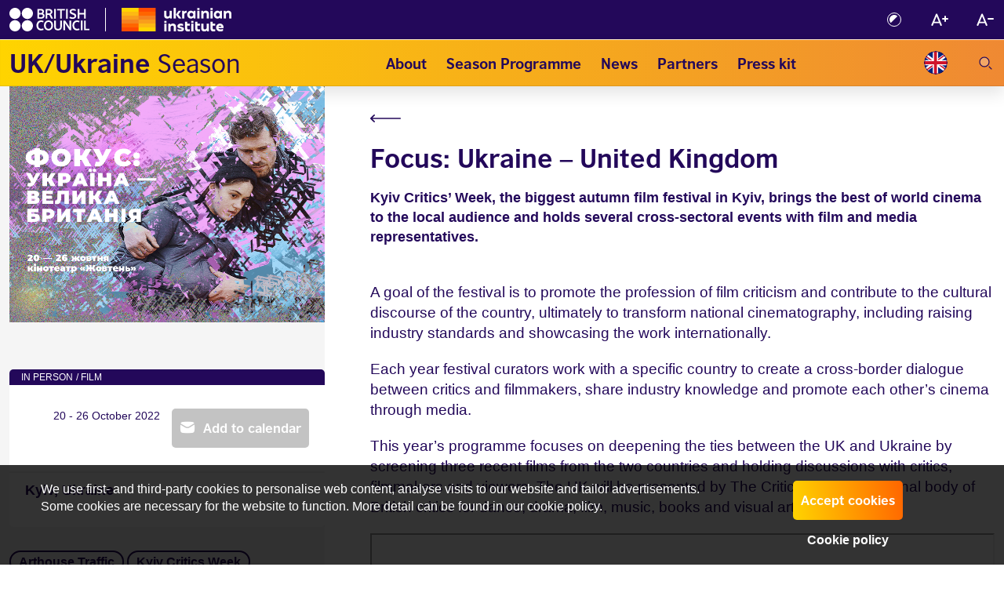

--- FILE ---
content_type: text/html; charset=UTF-8
request_url: https://ukuaseason.org/event/1157/
body_size: 15705
content:
<!doctype html>
<html lang="en_GB">
<head>
    <meta name="viewport" content="width=device-width, initial-scale=1.0">
    <meta http-equiv="X-UA-Compatible" content="IE=edge">
    <meta charset="UTF-8">
    <link rel="apple-touch-icon" sizes="180x180" href="https://ukuaseason.org/wp-content/themes/wp_theme/img/favicons/apple-touch-icon-180x180.png">
    <link rel="icon" type="image/png" sizes="32x32" href="https://ukuaseason.org/wp-content/themes/wp_theme/img/favicons/favicon-32x32.png">
    <link rel="shortcut icon" href="https://ukuaseason.org/wp-content/themes/wp_theme/img/favicons/favicon.ico">

    <title>Focus: Ukraine – United Kingdom - UK/Ukraine Season</title>

		<!-- All in One SEO 4.2.6.1 - aioseo.com -->
		<meta name="description" content="A goal of the festival is to promote the profession of film criticism and contribute to the cultural discourse of the country, ultimately to transform national cinematography, including raising industry standards and showcasing the work internationally. Each year festival curators work with a specific country to create a cross-border dialogue between critics and filmmakers, share" />
		<meta name="robots" content="noindex, nofollow, max-image-preview:large" />
		<link rel="canonical" href="https://ukuaseason.org/event/1157/" />
		<meta name="generator" content="All in One SEO (AIOSEO) 4.2.6.1 " />
		<meta property="og:locale" content="en_GB" />
		<meta property="og:site_name" content="UK/Ukraine Season -" />
		<meta property="og:type" content="article" />
		<meta property="og:title" content="Focus: Ukraine – United Kingdom - UK/Ukraine Season" />
		<meta property="og:description" content="A goal of the festival is to promote the profession of film criticism and contribute to the cultural discourse of the country, ultimately to transform national cinematography, including raising industry standards and showcasing the work internationally. Each year festival curators work with a specific country to create a cross-border dialogue between critics and filmmakers, share" />
		<meta property="og:url" content="https://ukuaseason.org/event/1157/" />
		<meta property="article:published_time" content="2022-10-14T17:06:02+00:00" />
		<meta property="article:modified_time" content="2022-10-27T09:08:41+00:00" />
		<meta name="twitter:card" content="summary" />
		<meta name="twitter:title" content="Focus: Ukraine – United Kingdom - UK/Ukraine Season" />
		<meta name="twitter:description" content="A goal of the festival is to promote the profession of film criticism and contribute to the cultural discourse of the country, ultimately to transform national cinematography, including raising industry standards and showcasing the work internationally. Each year festival curators work with a specific country to create a cross-border dialogue between critics and filmmakers, share" />
		<script type="application/ld+json" class="aioseo-schema">
			{"@context":"https:\/\/schema.org","@graph":[{"@type":"BreadcrumbList","@id":"https:\/\/ukuaseason.org\/event\/1157\/#breadcrumblist","itemListElement":[{"@type":"ListItem","@id":"https:\/\/ukuaseason.org\/#listItem","position":1,"item":{"@type":"WebPage","@id":"https:\/\/ukuaseason.org\/","name":"Home","url":"https:\/\/ukuaseason.org\/"},"nextItem":"https:\/\/ukuaseason.org\/event\/1157\/#listItem"},{"@type":"ListItem","@id":"https:\/\/ukuaseason.org\/event\/1157\/#listItem","position":2,"item":{"@type":"WebPage","@id":"https:\/\/ukuaseason.org\/event\/1157\/","name":"Focus: Ukraine \u2013 United Kingdom","description":"A goal of the festival is to promote the profession of film criticism and contribute to the cultural discourse of the country, ultimately to transform national cinematography, including raising industry standards and showcasing the work internationally. Each year festival curators work with a specific country to create a cross-border dialogue between critics and filmmakers, share","url":"https:\/\/ukuaseason.org\/event\/1157\/"},"previousItem":"https:\/\/ukuaseason.org\/#listItem"}]},{"@type":"Organization","@id":"https:\/\/ukuaseason.org\/#organization","name":"User's blog","url":"https:\/\/ukuaseason.org\/"},{"@type":"WebPage","@id":"https:\/\/ukuaseason.org\/event\/1157\/#webpage","url":"https:\/\/ukuaseason.org\/event\/1157\/","name":"Focus: Ukraine \u2013 United Kingdom - UK\/Ukraine Season","description":"A goal of the festival is to promote the profession of film criticism and contribute to the cultural discourse of the country, ultimately to transform national cinematography, including raising industry standards and showcasing the work internationally. Each year festival curators work with a specific country to create a cross-border dialogue between critics and filmmakers, share","inLanguage":"en-GB","isPartOf":{"@id":"https:\/\/ukuaseason.org\/#website"},"breadcrumb":{"@id":"https:\/\/ukuaseason.org\/event\/1157\/#breadcrumblist"},"author":"https:\/\/ukuaseason.org\/author\/user\/#author","creator":"https:\/\/ukuaseason.org\/author\/user\/#author","datePublished":"2022-10-14T17:06:02+03:00","dateModified":"2022-10-27T09:08:41+03:00"},{"@type":"WebSite","@id":"https:\/\/ukuaseason.org\/#website","url":"https:\/\/ukuaseason.org\/","name":"UK\/Ukraine Season","inLanguage":"en-GB","publisher":{"@id":"https:\/\/ukuaseason.org\/#organization"}}]}
		</script>
		<!-- All in One SEO -->

<link rel="alternate" href="https://ukuaseason.org/event/1157/" hreflang="en" />
<link rel="alternate" href="https://ukuaseason.org/ua/event/fokus-ukrayina-velyka-brytaniya/" hreflang="uk" />
<link rel='dns-prefetch' href='//s.w.org' />
		<!-- This site uses the Google Analytics by MonsterInsights plugin v8.10.0 - Using Analytics tracking - https://www.monsterinsights.com/ -->
							<script
				src="//www.googletagmanager.com/gtag/js?id=G-05CDY7VC47"  data-cfasync="false" data-wpfc-render="false" type="text/javascript" async></script>
			<script data-cfasync="false" data-wpfc-render="false" type="text/javascript">
				var mi_version = '8.10.0';
				var mi_track_user = true;
				var mi_no_track_reason = '';
				
								var disableStrs = [
										'ga-disable-G-05CDY7VC47',
														];

				/* Function to detect opted out users */
				function __gtagTrackerIsOptedOut() {
					for (var index = 0; index < disableStrs.length; index++) {
						if (document.cookie.indexOf(disableStrs[index] + '=true') > -1) {
							return true;
						}
					}

					return false;
				}

				/* Disable tracking if the opt-out cookie exists. */
				if (__gtagTrackerIsOptedOut()) {
					for (var index = 0; index < disableStrs.length; index++) {
						window[disableStrs[index]] = true;
					}
				}

				/* Opt-out function */
				function __gtagTrackerOptout() {
					for (var index = 0; index < disableStrs.length; index++) {
						document.cookie = disableStrs[index] + '=true; expires=Thu, 31 Dec 2099 23:59:59 UTC; path=/';
						window[disableStrs[index]] = true;
					}
				}

				if ('undefined' === typeof gaOptout) {
					function gaOptout() {
						__gtagTrackerOptout();
					}
				}
								window.dataLayer = window.dataLayer || [];

				window.MonsterInsightsDualTracker = {
					helpers: {},
					trackers: {},
				};
				if (mi_track_user) {
					function __gtagDataLayer() {
						dataLayer.push(arguments);
					}

					function __gtagTracker(type, name, parameters) {
						if (!parameters) {
							parameters = {};
						}

						if (parameters.send_to) {
							__gtagDataLayer.apply(null, arguments);
							return;
						}

						if (type === 'event') {
														parameters.send_to = monsterinsights_frontend.v4_id;
							var hookName = name;
							if (typeof parameters['event_category'] !== 'undefined') {
								hookName = parameters['event_category'] + ':' + name;
							}

							if (typeof MonsterInsightsDualTracker.trackers[hookName] !== 'undefined') {
								MonsterInsightsDualTracker.trackers[hookName](parameters);
							} else {
								__gtagDataLayer('event', name, parameters);
							}
							
													} else {
							__gtagDataLayer.apply(null, arguments);
						}
					}

					__gtagTracker('js', new Date());
					__gtagTracker('set', {
						'developer_id.dZGIzZG': true,
											});
										__gtagTracker('config', 'G-05CDY7VC47', {"forceSSL":"true","link_attribution":"true"} );
															window.gtag = __gtagTracker;										(function () {
						/* https://developers.google.com/analytics/devguides/collection/analyticsjs/ */
						/* ga and __gaTracker compatibility shim. */
						var noopfn = function () {
							return null;
						};
						var newtracker = function () {
							return new Tracker();
						};
						var Tracker = function () {
							return null;
						};
						var p = Tracker.prototype;
						p.get = noopfn;
						p.set = noopfn;
						p.send = function () {
							var args = Array.prototype.slice.call(arguments);
							args.unshift('send');
							__gaTracker.apply(null, args);
						};
						var __gaTracker = function () {
							var len = arguments.length;
							if (len === 0) {
								return;
							}
							var f = arguments[len - 1];
							if (typeof f !== 'object' || f === null || typeof f.hitCallback !== 'function') {
								if ('send' === arguments[0]) {
									var hitConverted, hitObject = false, action;
									if ('event' === arguments[1]) {
										if ('undefined' !== typeof arguments[3]) {
											hitObject = {
												'eventAction': arguments[3],
												'eventCategory': arguments[2],
												'eventLabel': arguments[4],
												'value': arguments[5] ? arguments[5] : 1,
											}
										}
									}
									if ('pageview' === arguments[1]) {
										if ('undefined' !== typeof arguments[2]) {
											hitObject = {
												'eventAction': 'page_view',
												'page_path': arguments[2],
											}
										}
									}
									if (typeof arguments[2] === 'object') {
										hitObject = arguments[2];
									}
									if (typeof arguments[5] === 'object') {
										Object.assign(hitObject, arguments[5]);
									}
									if ('undefined' !== typeof arguments[1].hitType) {
										hitObject = arguments[1];
										if ('pageview' === hitObject.hitType) {
											hitObject.eventAction = 'page_view';
										}
									}
									if (hitObject) {
										action = 'timing' === arguments[1].hitType ? 'timing_complete' : hitObject.eventAction;
										hitConverted = mapArgs(hitObject);
										__gtagTracker('event', action, hitConverted);
									}
								}
								return;
							}

							function mapArgs(args) {
								var arg, hit = {};
								var gaMap = {
									'eventCategory': 'event_category',
									'eventAction': 'event_action',
									'eventLabel': 'event_label',
									'eventValue': 'event_value',
									'nonInteraction': 'non_interaction',
									'timingCategory': 'event_category',
									'timingVar': 'name',
									'timingValue': 'value',
									'timingLabel': 'event_label',
									'page': 'page_path',
									'location': 'page_location',
									'title': 'page_title',
								};
								for (arg in args) {
																		if (!(!args.hasOwnProperty(arg) || !gaMap.hasOwnProperty(arg))) {
										hit[gaMap[arg]] = args[arg];
									} else {
										hit[arg] = args[arg];
									}
								}
								return hit;
							}

							try {
								f.hitCallback();
							} catch (ex) {
							}
						};
						__gaTracker.create = newtracker;
						__gaTracker.getByName = newtracker;
						__gaTracker.getAll = function () {
							return [];
						};
						__gaTracker.remove = noopfn;
						__gaTracker.loaded = true;
						window['__gaTracker'] = __gaTracker;
					})();
									} else {
										console.log("");
					(function () {
						function __gtagTracker() {
							return null;
						}

						window['__gtagTracker'] = __gtagTracker;
						window['gtag'] = __gtagTracker;
					})();
									}
			</script>
				<!-- / Google Analytics by MonsterInsights -->
		<script type="text/javascript">
window._wpemojiSettings = {"baseUrl":"https:\/\/s.w.org\/images\/core\/emoji\/13.1.0\/72x72\/","ext":".png","svgUrl":"https:\/\/s.w.org\/images\/core\/emoji\/13.1.0\/svg\/","svgExt":".svg","source":{"concatemoji":"https:\/\/ukuaseason.org\/wp-includes\/js\/wp-emoji-release.min.js?ver=5.9.12"}};
/*! This file is auto-generated */
!function(e,a,t){var n,r,o,i=a.createElement("canvas"),p=i.getContext&&i.getContext("2d");function s(e,t){var a=String.fromCharCode;p.clearRect(0,0,i.width,i.height),p.fillText(a.apply(this,e),0,0);e=i.toDataURL();return p.clearRect(0,0,i.width,i.height),p.fillText(a.apply(this,t),0,0),e===i.toDataURL()}function c(e){var t=a.createElement("script");t.src=e,t.defer=t.type="text/javascript",a.getElementsByTagName("head")[0].appendChild(t)}for(o=Array("flag","emoji"),t.supports={everything:!0,everythingExceptFlag:!0},r=0;r<o.length;r++)t.supports[o[r]]=function(e){if(!p||!p.fillText)return!1;switch(p.textBaseline="top",p.font="600 32px Arial",e){case"flag":return s([127987,65039,8205,9895,65039],[127987,65039,8203,9895,65039])?!1:!s([55356,56826,55356,56819],[55356,56826,8203,55356,56819])&&!s([55356,57332,56128,56423,56128,56418,56128,56421,56128,56430,56128,56423,56128,56447],[55356,57332,8203,56128,56423,8203,56128,56418,8203,56128,56421,8203,56128,56430,8203,56128,56423,8203,56128,56447]);case"emoji":return!s([10084,65039,8205,55357,56613],[10084,65039,8203,55357,56613])}return!1}(o[r]),t.supports.everything=t.supports.everything&&t.supports[o[r]],"flag"!==o[r]&&(t.supports.everythingExceptFlag=t.supports.everythingExceptFlag&&t.supports[o[r]]);t.supports.everythingExceptFlag=t.supports.everythingExceptFlag&&!t.supports.flag,t.DOMReady=!1,t.readyCallback=function(){t.DOMReady=!0},t.supports.everything||(n=function(){t.readyCallback()},a.addEventListener?(a.addEventListener("DOMContentLoaded",n,!1),e.addEventListener("load",n,!1)):(e.attachEvent("onload",n),a.attachEvent("onreadystatechange",function(){"complete"===a.readyState&&t.readyCallback()})),(n=t.source||{}).concatemoji?c(n.concatemoji):n.wpemoji&&n.twemoji&&(c(n.twemoji),c(n.wpemoji)))}(window,document,window._wpemojiSettings);
</script>
<style type="text/css">
img.wp-smiley,
img.emoji {
	display: inline !important;
	border: none !important;
	box-shadow: none !important;
	height: 1em !important;
	width: 1em !important;
	margin: 0 0.07em !important;
	vertical-align: -0.1em !important;
	background: none !important;
	padding: 0 !important;
}
</style>
	<link rel='stylesheet' id='wp-block-library-css'  href='https://ukuaseason.org/wp-includes/css/dist/block-library/style.min.css?ver=5.9.12' type='text/css' media='all' />
<link rel='stylesheet' id='wpforms-gutenberg-form-selector-css'  href='https://ukuaseason.org/wp-content/plugins/wpforms-lite/assets/css/wpforms-full.min.css?ver=1.7.4.2' type='text/css' media='all' />
<style id='global-styles-inline-css' type='text/css'>
body{--wp--preset--color--black: #000000;--wp--preset--color--cyan-bluish-gray: #abb8c3;--wp--preset--color--white: #ffffff;--wp--preset--color--pale-pink: #f78da7;--wp--preset--color--vivid-red: #cf2e2e;--wp--preset--color--luminous-vivid-orange: #ff6900;--wp--preset--color--luminous-vivid-amber: #fcb900;--wp--preset--color--light-green-cyan: #7bdcb5;--wp--preset--color--vivid-green-cyan: #00d084;--wp--preset--color--pale-cyan-blue: #8ed1fc;--wp--preset--color--vivid-cyan-blue: #0693e3;--wp--preset--color--vivid-purple: #9b51e0;--wp--preset--gradient--vivid-cyan-blue-to-vivid-purple: linear-gradient(135deg,rgba(6,147,227,1) 0%,rgb(155,81,224) 100%);--wp--preset--gradient--light-green-cyan-to-vivid-green-cyan: linear-gradient(135deg,rgb(122,220,180) 0%,rgb(0,208,130) 100%);--wp--preset--gradient--luminous-vivid-amber-to-luminous-vivid-orange: linear-gradient(135deg,rgba(252,185,0,1) 0%,rgba(255,105,0,1) 100%);--wp--preset--gradient--luminous-vivid-orange-to-vivid-red: linear-gradient(135deg,rgba(255,105,0,1) 0%,rgb(207,46,46) 100%);--wp--preset--gradient--very-light-gray-to-cyan-bluish-gray: linear-gradient(135deg,rgb(238,238,238) 0%,rgb(169,184,195) 100%);--wp--preset--gradient--cool-to-warm-spectrum: linear-gradient(135deg,rgb(74,234,220) 0%,rgb(151,120,209) 20%,rgb(207,42,186) 40%,rgb(238,44,130) 60%,rgb(251,105,98) 80%,rgb(254,248,76) 100%);--wp--preset--gradient--blush-light-purple: linear-gradient(135deg,rgb(255,206,236) 0%,rgb(152,150,240) 100%);--wp--preset--gradient--blush-bordeaux: linear-gradient(135deg,rgb(254,205,165) 0%,rgb(254,45,45) 50%,rgb(107,0,62) 100%);--wp--preset--gradient--luminous-dusk: linear-gradient(135deg,rgb(255,203,112) 0%,rgb(199,81,192) 50%,rgb(65,88,208) 100%);--wp--preset--gradient--pale-ocean: linear-gradient(135deg,rgb(255,245,203) 0%,rgb(182,227,212) 50%,rgb(51,167,181) 100%);--wp--preset--gradient--electric-grass: linear-gradient(135deg,rgb(202,248,128) 0%,rgb(113,206,126) 100%);--wp--preset--gradient--midnight: linear-gradient(135deg,rgb(2,3,129) 0%,rgb(40,116,252) 100%);--wp--preset--duotone--dark-grayscale: url('#wp-duotone-dark-grayscale');--wp--preset--duotone--grayscale: url('#wp-duotone-grayscale');--wp--preset--duotone--purple-yellow: url('#wp-duotone-purple-yellow');--wp--preset--duotone--blue-red: url('#wp-duotone-blue-red');--wp--preset--duotone--midnight: url('#wp-duotone-midnight');--wp--preset--duotone--magenta-yellow: url('#wp-duotone-magenta-yellow');--wp--preset--duotone--purple-green: url('#wp-duotone-purple-green');--wp--preset--duotone--blue-orange: url('#wp-duotone-blue-orange');--wp--preset--font-size--small: 13px;--wp--preset--font-size--medium: 20px;--wp--preset--font-size--large: 36px;--wp--preset--font-size--x-large: 42px;}.has-black-color{color: var(--wp--preset--color--black) !important;}.has-cyan-bluish-gray-color{color: var(--wp--preset--color--cyan-bluish-gray) !important;}.has-white-color{color: var(--wp--preset--color--white) !important;}.has-pale-pink-color{color: var(--wp--preset--color--pale-pink) !important;}.has-vivid-red-color{color: var(--wp--preset--color--vivid-red) !important;}.has-luminous-vivid-orange-color{color: var(--wp--preset--color--luminous-vivid-orange) !important;}.has-luminous-vivid-amber-color{color: var(--wp--preset--color--luminous-vivid-amber) !important;}.has-light-green-cyan-color{color: var(--wp--preset--color--light-green-cyan) !important;}.has-vivid-green-cyan-color{color: var(--wp--preset--color--vivid-green-cyan) !important;}.has-pale-cyan-blue-color{color: var(--wp--preset--color--pale-cyan-blue) !important;}.has-vivid-cyan-blue-color{color: var(--wp--preset--color--vivid-cyan-blue) !important;}.has-vivid-purple-color{color: var(--wp--preset--color--vivid-purple) !important;}.has-black-background-color{background-color: var(--wp--preset--color--black) !important;}.has-cyan-bluish-gray-background-color{background-color: var(--wp--preset--color--cyan-bluish-gray) !important;}.has-white-background-color{background-color: var(--wp--preset--color--white) !important;}.has-pale-pink-background-color{background-color: var(--wp--preset--color--pale-pink) !important;}.has-vivid-red-background-color{background-color: var(--wp--preset--color--vivid-red) !important;}.has-luminous-vivid-orange-background-color{background-color: var(--wp--preset--color--luminous-vivid-orange) !important;}.has-luminous-vivid-amber-background-color{background-color: var(--wp--preset--color--luminous-vivid-amber) !important;}.has-light-green-cyan-background-color{background-color: var(--wp--preset--color--light-green-cyan) !important;}.has-vivid-green-cyan-background-color{background-color: var(--wp--preset--color--vivid-green-cyan) !important;}.has-pale-cyan-blue-background-color{background-color: var(--wp--preset--color--pale-cyan-blue) !important;}.has-vivid-cyan-blue-background-color{background-color: var(--wp--preset--color--vivid-cyan-blue) !important;}.has-vivid-purple-background-color{background-color: var(--wp--preset--color--vivid-purple) !important;}.has-black-border-color{border-color: var(--wp--preset--color--black) !important;}.has-cyan-bluish-gray-border-color{border-color: var(--wp--preset--color--cyan-bluish-gray) !important;}.has-white-border-color{border-color: var(--wp--preset--color--white) !important;}.has-pale-pink-border-color{border-color: var(--wp--preset--color--pale-pink) !important;}.has-vivid-red-border-color{border-color: var(--wp--preset--color--vivid-red) !important;}.has-luminous-vivid-orange-border-color{border-color: var(--wp--preset--color--luminous-vivid-orange) !important;}.has-luminous-vivid-amber-border-color{border-color: var(--wp--preset--color--luminous-vivid-amber) !important;}.has-light-green-cyan-border-color{border-color: var(--wp--preset--color--light-green-cyan) !important;}.has-vivid-green-cyan-border-color{border-color: var(--wp--preset--color--vivid-green-cyan) !important;}.has-pale-cyan-blue-border-color{border-color: var(--wp--preset--color--pale-cyan-blue) !important;}.has-vivid-cyan-blue-border-color{border-color: var(--wp--preset--color--vivid-cyan-blue) !important;}.has-vivid-purple-border-color{border-color: var(--wp--preset--color--vivid-purple) !important;}.has-vivid-cyan-blue-to-vivid-purple-gradient-background{background: var(--wp--preset--gradient--vivid-cyan-blue-to-vivid-purple) !important;}.has-light-green-cyan-to-vivid-green-cyan-gradient-background{background: var(--wp--preset--gradient--light-green-cyan-to-vivid-green-cyan) !important;}.has-luminous-vivid-amber-to-luminous-vivid-orange-gradient-background{background: var(--wp--preset--gradient--luminous-vivid-amber-to-luminous-vivid-orange) !important;}.has-luminous-vivid-orange-to-vivid-red-gradient-background{background: var(--wp--preset--gradient--luminous-vivid-orange-to-vivid-red) !important;}.has-very-light-gray-to-cyan-bluish-gray-gradient-background{background: var(--wp--preset--gradient--very-light-gray-to-cyan-bluish-gray) !important;}.has-cool-to-warm-spectrum-gradient-background{background: var(--wp--preset--gradient--cool-to-warm-spectrum) !important;}.has-blush-light-purple-gradient-background{background: var(--wp--preset--gradient--blush-light-purple) !important;}.has-blush-bordeaux-gradient-background{background: var(--wp--preset--gradient--blush-bordeaux) !important;}.has-luminous-dusk-gradient-background{background: var(--wp--preset--gradient--luminous-dusk) !important;}.has-pale-ocean-gradient-background{background: var(--wp--preset--gradient--pale-ocean) !important;}.has-electric-grass-gradient-background{background: var(--wp--preset--gradient--electric-grass) !important;}.has-midnight-gradient-background{background: var(--wp--preset--gradient--midnight) !important;}.has-small-font-size{font-size: var(--wp--preset--font-size--small) !important;}.has-medium-font-size{font-size: var(--wp--preset--font-size--medium) !important;}.has-large-font-size{font-size: var(--wp--preset--font-size--large) !important;}.has-x-large-font-size{font-size: var(--wp--preset--font-size--x-large) !important;}
</style>
<link rel='stylesheet' id='wp-pagenavi-css'  href='https://ukuaseason.org/wp-content/plugins/wp-pagenavi/pagenavi-css.css?ver=2.70' type='text/css' media='all' />
<link rel='stylesheet' id='vendorstyle-css'  href='https://ukuaseason.org/wp-content/themes/wp_theme/css/vendor.min.css?ver=5.9.12' type='text/css' media='all' />
<link rel='stylesheet' id='main-css'  href='https://ukuaseason.org/wp-content/themes/wp_theme/css/style.min.css?ver=5.9.12' type='text/css' media='all' />
<script type='text/javascript' src='https://ukuaseason.org/wp-content/plugins/google-analytics-for-wordpress/assets/js/frontend-gtag.min.js?ver=8.10.0' id='monsterinsights-frontend-script-js'></script>
<script data-cfasync="false" data-wpfc-render="false" type="text/javascript" id='monsterinsights-frontend-script-js-extra'>/* <![CDATA[ */
var monsterinsights_frontend = {"js_events_tracking":"true","download_extensions":"doc,pdf,ppt,zip,xls,docx,pptx,xlsx","inbound_paths":"[{\"path\":\"\\\/go\\\/\",\"label\":\"affiliate\"},{\"path\":\"\\\/recommend\\\/\",\"label\":\"affiliate\"}]","home_url":"https:\/\/ukuaseason.org","hash_tracking":"false","ua":"","v4_id":"G-05CDY7VC47"};/* ]]> */
</script>
<script type='text/javascript' src='https://ukuaseason.org/wp-includes/js/jquery/jquery.min.js?ver=3.6.0' id='jquery-core-js'></script>
<script type='text/javascript' src='https://ukuaseason.org/wp-includes/js/jquery/jquery-migrate.min.js?ver=3.3.2' id='jquery-migrate-js'></script>
<script type='text/javascript' src='https://ukuaseason.org/wp-content/themes/wp_theme/js/vendor.min.js?ver=5.9.12' id='vendors-js'></script>
<script type='text/javascript' src='https://ukuaseason.org/wp-content/themes/wp_theme/js/app.min.js?ver=5.9.12' id='main-js'></script>
<link rel="https://api.w.org/" href="https://ukuaseason.org/wp-json/" /><link rel="EditURI" type="application/rsd+xml" title="RSD" href="https://ukuaseason.org/xmlrpc.php?rsd" />
<link rel="wlwmanifest" type="application/wlwmanifest+xml" href="https://ukuaseason.org/wp-includes/wlwmanifest.xml" /> 

<link rel='shortlink' href='https://ukuaseason.org/?p=1157' />
<link rel="alternate" type="application/json+oembed" href="https://ukuaseason.org/wp-json/oembed/1.0/embed?url=https%3A%2F%2Fukuaseason.org%2Fevent%2F1157%2F" />
<link rel="alternate" type="text/xml+oembed" href="https://ukuaseason.org/wp-json/oembed/1.0/embed?url=https%3A%2F%2Fukuaseason.org%2Fevent%2F1157%2F&#038;format=xml" />

    <!-- Google Tag Manager -->
    <script>(function(w,d,s,l,i){w[l]=w[l]||[];w[l].push(
    {'gtm.start': new Date().getTime(),event:'gtm.js'}
    );var f=d.getElementsByTagName(s)[0],
    j=d.createElement(s),dl=l!='dataLayer'?'&l='+l:'';j.async=true;j.src=
    'https://www.googletagmanager.com/gtm.js?id='+i+dl;f.parentNode.insertBefore(j,f);
    })(window,document,'script','dataLayer','GTM-WT47GQB');</script>
    <!-- End Google Tag Manager -->

    
            <meta property="og:image" content="https://ukuaseason.org/wp-content/uploads/2022/09/Focus-800x600-1.png" />

        
</head>
<body class="event-template-default single single-event postid-1157">
<!-- Google Tag Manager (noscript) -->
<noscript><iframe src="https://www.googletagmanager.com/ns.html?id=GTM-WT47GQB"
height="0" width="0" style="display:none;visibility:hidden"></iframe></noscript>
<!-- End Google Tag Manager (noscript) -->
<div>
    <header class="header">

        <div class="bar">
            <div class="container">
                <div class="bar__inner">
                    <div class="bar-logos">
    <div class="bar-logos__bc">
        <a href="https://www.britishcouncil.org.ua/" target="_blank">
            <img src="https://ukuaseason.org/wp-content/themes/wp_theme/img/bc-logo.svg" alt="">
        </a>
    </div>
    <div class="bar-logos__web">
        <a href="https://ui.org.ua/" target="_blank">
            <img src="https://ukuaseason.org/wp-content/themes/wp_theme/img/weblogo2.png" alt="">
        </a>
    </div>
</div>                    <div class="bar__tools mobile-hide">
                        <div class="bar__tools-el">
                            <span class="bar__tools-color pointer">
                            <svg width="24" height="24" viewBox="0 0 24 24" fill="none" xmlns="http://www.w3.org/2000/svg">
<circle cx="12" cy="12" r="8.5" stroke="white"/>
<path d="M16.2426 7.75736C15.1174 6.63214 13.5913 6 12 6C10.4087 6 8.88258 6.63214 7.75736 7.75736C6.63214 8.88258 6 10.4087 6 12C6 13.5913 6.63214 15.1174 7.75736 16.2426L12 12L16.2426 7.75736Z" fill="white"/>
</svg>
  
                            </span>
                        </div>
                        <div class="bar__tools-el">
                            <span class="bar__tools-aplus pointer">
                            <svg width="24" height="24" viewBox="0 0 24 24" fill="none" xmlns="http://www.w3.org/2000/svg">
<path d="M14.68 18.5399C14.7467 18.7132 14.78 18.8599 14.78 18.9799C14.78 19.2599 14.68 19.4999 14.48 19.6999C14.28 19.8999 14.0333 19.9999 13.74 19.9999C13.54 19.9999 13.3467 19.9466 13.16 19.8399C12.9867 19.7199 12.86 19.5599 12.78 19.3599L11.66 16.5599H4.47999L3.33999 19.3599C3.24665 19.5599 3.11332 19.7199 2.93999 19.8399C2.76665 19.9466 2.57999 19.9999 2.37999 19.9999C2.08665 19.9999 1.83999 19.8999 1.63999 19.6999C1.45332 19.4866 1.35999 19.2399 1.35999 18.9599C1.35999 18.8265 1.39332 18.6732 1.45999 18.4999L7.07999 5.07988C7.27999 4.61322 7.60665 4.37988 8.05999 4.37988C8.53999 4.37988 8.86665 4.61322 9.03999 5.07988L14.68 18.5399ZM10.96 14.8399L8.09999 7.71988L5.17999 14.8399H10.96Z" fill="white"/>
<path d="M19 8L19 14" stroke="white" stroke-width="2" stroke-linecap="round"/>
<path d="M22 11L16 11" stroke="white" stroke-width="2" stroke-linecap="round"/>
</svg>
                            </span>
                        </div>
                        <div class="bar__tools-el">
                            <span class="bar__tools-aminus pointer">
                            <svg width="24" height="24" viewBox="0 0 24 24" fill="none" xmlns="http://www.w3.org/2000/svg">
<path d="M14.68 18.5399C14.7467 18.7132 14.78 18.8599 14.78 18.9799C14.78 19.2599 14.68 19.4999 14.48 19.6999C14.28 19.8999 14.0333 19.9999 13.74 19.9999C13.54 19.9999 13.3467 19.9466 13.16 19.8399C12.9867 19.7199 12.86 19.5599 12.78 19.3599L11.66 16.5599H4.47999L3.33999 19.3599C3.24665 19.5599 3.11332 19.7199 2.93999 19.8399C2.76665 19.9466 2.57999 19.9999 2.37999 19.9999C2.08665 19.9999 1.83999 19.8999 1.63999 19.6999C1.45332 19.4866 1.35999 19.2399 1.35999 18.9599C1.35999 18.8265 1.39332 18.6732 1.45999 18.4999L7.07999 5.07988C7.27999 4.61322 7.60665 4.37988 8.05999 4.37988C8.53999 4.37988 8.86665 4.61322 9.03999 5.07988L14.68 18.5399ZM10.96 14.8399L8.09999 7.71988L5.17999 14.8399H10.96Z" fill="white"/>
<path d="M22 11L16 11" stroke="white" stroke-width="2" stroke-linecap="round"/>
</svg>
                            </span>
                        </div>
                    </div>
                </div>
            </div>
        </div>
        <div class="head">
            <div class="container">
                <div class="row align-center relative">
                    <div class="col-7 col-md-6 slogo">
                        <a href="/">
                            <strong>UK/Ukraine</strong> Season
                        </a>
                    </div>
                    <div class="col-9 col-md-10 mobile-hide">
                        <div class="menu-lang">
                            <div class="top-menu">
                                <div class="menu-main-en-container"><ul id="menu-main-en" class="menu"><li id="menu-item-199" class="menu-item menu-item-type-post_type menu-item-object-page menu-item-199"><a href="https://ukuaseason.org/about/">About</a></li>
<li id="menu-item-124" class="menu-item menu-item-type-custom menu-item-object-custom menu-item-124"><a href="/event/">Season Programme</a></li>
<li id="menu-item-597" class="menu-item menu-item-type-custom menu-item-object-custom menu-item-597"><a href="/news/">News</a></li>
<li id="menu-item-697" class="menu-item menu-item-type-custom menu-item-object-custom menu-item-697"><a href="/partner/">Partners</a></li>
<li id="menu-item-917" class="menu-item menu-item-type-post_type menu-item-object-page menu-item-917"><a href="https://ukuaseason.org/press-kit-materials/">Press kit</a></li>
</ul></div>                            </div>
                            <div class="lang-search">
                                <div class="lang">
                                    <ul>
                                        	<li class="lang-item lang-item-3 lang-item-en current-lang lang-item-first"><a  lang="en-GB" hreflang="en-GB" href="https://ukuaseason.org/event/1157/">English</a></li>
	<li class="lang-item lang-item-5 lang-item-ua"><a  lang="uk" hreflang="uk" href="https://ukuaseason.org/ua/event/fokus-ukrayina-velyka-brytaniya/">Українська</a></li>
                                    </ul>
                                </div>
                                <div class="search-btn">
                                    <svg width="24" height="24" viewBox="0 0 24 24" fill="none" xmlns="http://www.w3.org/2000/svg">
<circle cx="11" cy="11" r="6" fill="white" fill-opacity="0.25" stroke="#23085A" stroke-width="1.2"/>
<path d="M20 20L17 17" stroke="#23085A" stroke-width="1.2" stroke-linecap="round"/>
</svg>
                                </div>
                            </div>
                        </div>
                    </div>
                    
                    <div class="sform-block mobile-hide">
                        <div class="sform-block__inner">

                            <div class="sform">
                                <form role="search" method="get" id="searchform" action="https://ukuaseason.org/" class="search-form">
    <div class="sctrl">
        <input type="text" maxlength="80" name="s" autocomplete="off" placeholder="Enter search words" />
    </div>
    <button class="btn sbtn">
        <svg width="24" height="24" viewBox="0 0 24 24" fill="none" xmlns="http://www.w3.org/2000/svg">
<circle cx="11" cy="11" r="6" fill="white" fill-opacity="0.25" stroke="white" stroke-width="1.2"/>
<path d="M20 20L17 17" stroke="white" stroke-width="1.2" stroke-linecap="round"/>
</svg>
 Search    </button>
</form>                            </div>
                            <div class="sform-block__close">
                                <div class="sform-close">
                                    <svg width="16" height="16" viewBox="0 0 16 16" fill="none" xmlns="http://www.w3.org/2000/svg">
<path d="M0.928711 15.0708L15.0708 0.928711" stroke="white" stroke-width="1.5" stroke-linecap="round"/>
<path d="M0.928711 0.928711L15.0708 15.0708" stroke="white" stroke-width="1.5" stroke-linecap="round"/>
</svg>
                                </div>
                            </div>

                        </div>
                    </div>
                    
                </div>

                

                <div class="head-open-menu">
                    <svg width="48" height="48" viewBox="0 0 48 48" fill="none" xmlns="http://www.w3.org/2000/svg">
<path d="M10 16H38" stroke="white" stroke-width="3" stroke-linecap="round"/>
<path d="M10 24H38" stroke="white" stroke-width="3" stroke-linecap="round"/>
<path d="M10 32H38" stroke="white" stroke-width="3" stroke-linecap="round"/>
</svg>
                </div>
                
            </div>
            
        </div>
        <div class="mobile-nav">
            <div class="mobile-nav__inner">
                <div>
                    <div class="mobile-nav__top">
                        <div class="mobile-nav__top-logo">
                            <a href="/">
                                <strong>UK/Ukraine</strong> Season
                            </a>
                        </div>
                        <div class="mobile-nav__close">
                            <svg width="48" height="48" viewBox="0 0 48 48" fill="none" xmlns="http://www.w3.org/2000/svg">
<path d="M14.1006 14L33.8996 33.799" stroke="white" stroke-width="3" stroke-linecap="round"/>
<path d="M14.1006 34L33.8996 14.201" stroke="white" stroke-width="3" stroke-linecap="round"/>
</svg>
                        </div>
                    </div>

                    <div class="mobile-nav__menu">
                        <div class="menu-main-en-container"><ul id="menu-main-en-1" class="menu"><li class="menu-item menu-item-type-post_type menu-item-object-page menu-item-199"><a href="https://ukuaseason.org/about/">About</a></li>
<li class="menu-item menu-item-type-custom menu-item-object-custom menu-item-124"><a href="/event/">Season Programme</a></li>
<li class="menu-item menu-item-type-custom menu-item-object-custom menu-item-597"><a href="/news/">News</a></li>
<li class="menu-item menu-item-type-custom menu-item-object-custom menu-item-697"><a href="/partner/">Partners</a></li>
<li class="menu-item menu-item-type-post_type menu-item-object-page menu-item-917"><a href="https://ukuaseason.org/press-kit-materials/">Press kit</a></li>
</ul></div>                    </div>
                    
                    <div class="mobile-nav__bar-wr">
                        <div class="mobile-nav__bar">
                            <div class="mobile-nav__bar-in open-s-mob">
                                <svg width="24" height="24" viewBox="0 0 24 24" fill="none" xmlns="http://www.w3.org/2000/svg">
<circle cx="11" cy="11" r="6" fill="white" fill-opacity="0.25" stroke="white" stroke-width="1.2"/>
<path d="M20 20L17 17" stroke="white" stroke-width="1.2" stroke-linecap="round"/>
</svg>
                            </div>
                            <div class="mobile-nav__bar-in mobile-nav_lang">
                                <div class="lang">
                                    <ul>
                                        	<li class="lang-item lang-item-3 lang-item-en current-lang lang-item-first"><a  lang="en-GB" hreflang="en-GB" href="https://ukuaseason.org/event/1157/">English</a></li>
	<li class="lang-item lang-item-5 lang-item-ua"><a  lang="uk" hreflang="uk" href="https://ukuaseason.org/ua/event/fokus-ukrayina-velyka-brytaniya/">Українська</a></li>
                                    </ul>
                                </div>
                            </div>
                            <div class="mobile-nav__bar-in change-color">
                                <svg width="24" height="24" viewBox="0 0 24 24" fill="none" xmlns="http://www.w3.org/2000/svg">
<circle cx="12" cy="12" r="8.5" stroke="white"/>
<path d="M16.2426 7.75736C15.1174 6.63214 13.5913 6 12 6C10.4087 6 8.88258 6.63214 7.75736 7.75736C6.63214 8.88258 6 10.4087 6 12C6 13.5913 6.63214 15.1174 7.75736 16.2426L12 12L16.2426 7.75736Z" fill="white"/>
</svg>
                            </div>
                            <div class="mobile-nav__bar-in aplus">
                                <svg width="24" height="24" viewBox="0 0 24 24" fill="none" xmlns="http://www.w3.org/2000/svg">
<path d="M14.68 18.5399C14.7467 18.7132 14.78 18.8599 14.78 18.9799C14.78 19.2599 14.68 19.4999 14.48 19.6999C14.28 19.8999 14.0333 19.9999 13.74 19.9999C13.54 19.9999 13.3467 19.9466 13.16 19.8399C12.9867 19.7199 12.86 19.5599 12.78 19.3599L11.66 16.5599H4.47999L3.33999 19.3599C3.24665 19.5599 3.11332 19.7199 2.93999 19.8399C2.76665 19.9466 2.57999 19.9999 2.37999 19.9999C2.08665 19.9999 1.83999 19.8999 1.63999 19.6999C1.45332 19.4866 1.35999 19.2399 1.35999 18.9599C1.35999 18.8265 1.39332 18.6732 1.45999 18.4999L7.07999 5.07988C7.27999 4.61322 7.60665 4.37988 8.05999 4.37988C8.53999 4.37988 8.86665 4.61322 9.03999 5.07988L14.68 18.5399ZM10.96 14.8399L8.09999 7.71988L5.17999 14.8399H10.96Z" fill="white"/>
<path d="M19 8L19 14" stroke="white" stroke-width="2" stroke-linecap="round"/>
<path d="M22 11L16 11" stroke="white" stroke-width="2" stroke-linecap="round"/>
</svg>
                            </div>
                            <div class="mobile-nav__bar-in aminus">
                                <svg width="24" height="24" viewBox="0 0 24 24" fill="none" xmlns="http://www.w3.org/2000/svg">
<path d="M14.68 18.5399C14.7467 18.7132 14.78 18.8599 14.78 18.9799C14.78 19.2599 14.68 19.4999 14.48 19.6999C14.28 19.8999 14.0333 19.9999 13.74 19.9999C13.54 19.9999 13.3467 19.9466 13.16 19.8399C12.9867 19.7199 12.86 19.5599 12.78 19.3599L11.66 16.5599H4.47999L3.33999 19.3599C3.24665 19.5599 3.11332 19.7199 2.93999 19.8399C2.76665 19.9466 2.57999 19.9999 2.37999 19.9999C2.08665 19.9999 1.83999 19.8999 1.63999 19.6999C1.45332 19.4866 1.35999 19.2399 1.35999 18.9599C1.35999 18.8265 1.39332 18.6732 1.45999 18.4999L7.07999 5.07988C7.27999 4.61322 7.60665 4.37988 8.05999 4.37988C8.53999 4.37988 8.86665 4.61322 9.03999 5.07988L14.68 18.5399ZM10.96 14.8399L8.09999 7.71988L5.17999 14.8399H10.96Z" fill="white"/>
<path d="M22 11L16 11" stroke="white" stroke-width="2" stroke-linecap="round"/>
</svg>
                            </div>
                        </div>
                    </div>
                </div>
                <div class="mobile-nav__bar-logos">
                    <div class="bar-logos">
    <div class="bar-logos__bc">
        <a href="https://www.britishcouncil.org.ua/" target="_blank">
            <img src="https://ukuaseason.org/wp-content/themes/wp_theme/img/bc-logo.svg" alt="">
        </a>
    </div>
    <div class="bar-logos__web">
        <a href="https://ui.org.ua/" target="_blank">
            <img src="https://ukuaseason.org/wp-content/themes/wp_theme/img/weblogo2.png" alt="">
        </a>
    </div>
</div>                </div>
                
            </div>
        </div>
        
        <div class="mobile-search">
            
            <div class="mobile-search__top">
                <div class="mobile-search__top-logo">
                    <a href="/">
                        <strong>UK/Ukraine</strong> Season
                    </a>
                </div>
                <div class="mobile-search__close">
                    <svg width="48" height="48" viewBox="0 0 48 48" fill="none" xmlns="http://www.w3.org/2000/svg">
<path d="M14.1006 14L33.8996 33.799" stroke="white" stroke-width="3" stroke-linecap="round"/>
<path d="M14.1006 34L33.8996 14.201" stroke="white" stroke-width="3" stroke-linecap="round"/>
</svg>
                </div>
            </div>

            <div class="sform-mob">
                <form role="search" method="get" id="searchform" action="https://ukuaseason.org/" class="search-form">
    <div class="sctrl">
        <input type="text" maxlength="80" name="s" autocomplete="off" placeholder="Enter search words" />
    </div>
    <button class="btn sbtn">
        <svg width="24" height="24" viewBox="0 0 24 24" fill="none" xmlns="http://www.w3.org/2000/svg">
<circle cx="11" cy="11" r="6" fill="white" fill-opacity="0.25" stroke="white" stroke-width="1.2"/>
<path d="M20 20L17 17" stroke="white" stroke-width="1.2" stroke-linecap="round"/>
</svg>
 Search    </button>
</form>            </div>
 
        </div>
    </header>
    

<div class="event">
    <div class="container">
                            <div class="container-n-mob">
                        <div class="event-inner">
                            <div class="event-side">
                                <div class="event-side__inner">

                                    <div class="event-back-mob">
                                        <a class="event-back__link" href="/event/">
                                            <svg width="39" height="10" viewBox="0 0 39 10" fill="none" xmlns="http://www.w3.org/2000/svg">
<path fill-rule="evenodd" clip-rule="evenodd" d="M2.92225 5.83333H38.1918C38.6381 5.83333 39 5.46345 39 5C39 4.53976 38.6403 4.16667 38.1918 4.16667H2.92225L5.74066 1.42259C6.07491 1.09715 6.07491 0.569515 5.74066 0.244078C5.40641 -0.0813592 4.86448 -0.0813592 4.53023 0.244078L0.250687 4.41074C-0.0835648 4.73618 -0.0835648 5.26382 0.250687 5.58926L4.53023 9.75592C4.86448 10.0814 5.40641 10.0814 5.74066 9.75592C6.07491 9.43049 6.07491 8.90285 5.74066 8.57741L2.92225 5.83333Z" fill="#23085A"/>
</svg>
                                        </a>
                                        <div class="event-back__close">
                                            <svg width="48" height="48" viewBox="0 0 48 48" fill="none" xmlns="http://www.w3.org/2000/svg">
<path d="M14.1006 14L33.8996 33.799" stroke="white" stroke-width="3" stroke-linecap="round"/>
<path d="M14.1006 34L33.8996 14.201" stroke="white" stroke-width="3" stroke-linecap="round"/>
</svg>
                                        </div>

                                        
                                        <div class="event-back__open">Related Events</div>

                                                                                
                                        <div class="relpart-mob-wr">
    <div class="relpart-mob">
        
        <div class="relpart__el-mob">

         
    <a href="https://ukuaseason.org/event/ukrainian-films-at-edinburgh-iff/" class="card">
        <div class="card__inner">
            <div class="card__intro">
                <div class="card__intro-inner">
                    Established in 1947, Edinburgh International Film Festival is the world's oldest continually running film festival.  The city’s celebration of cinema marks its 75th anniversary in 2022.                </div>
                <div class="card__arr">
                    <img src="https://ukuaseason.org/wp-content/themes/wp_theme/img/icons/longarr.svg" alt="">
                </div>
            </div>
            <div class="card__img-wr">
                <div class="card__img" style="background-image: url(https://ukuaseason.org/wp-content/uploads/2022/07/Edinburgh-1080x1080-inst2-e1660338411552.png)">
                                    <div class="card__tags past-ev">
                        <div class="card__tags-reg">
                                                        <span>In person</span>
                        
                        
                                                        <span>Film</span>
                                                </div>
                                                    <div class="card__tag-past">Past event</div>
                                            </div>
                </div>
            </div>
            <div class="card__cont">
                <div class="card__date">
                    12 - 20 August 2022                </div>
                <h4>Ukrainian films presented at the Edinburgh International Film Festival (EIFF)</h4>
                <div class="card__location-wr">

                                    
                    <div class="card__location">
                                                        <span>Edinburgh</span>
                                                    <span>UK</span>
                    </div>

                                </div>
                <div class="card__place">
                                    </div>
            </div>
        </div>
    </a>

        </div>

        
    </div>
</div>                                    </div>

                                    <div class="ev-main-img">
                                        <img src="https://ukuaseason.org/wp-content/uploads/2022/09/Focus-800x600-1.png" alt="">
                                    </div>

                                    <div class="ev-title-brif-mob">
                                        <div class="h1">Focus: Ukraine – United Kingdom</div>
                                                                                    <div class="event__brif"><p><span style="font-weight: 400;"><strong>Kyiv Critics’ Week, the biggest autumn film festival in Kyiv, brings the best of world cinema to the local audience and holds several cross-sectoral events with film and media representatives.</strong> </span></p>
</div>
                                                                            </div>

                                    <div class="scard-wr">
    <div class="scard">
        <div class="card__tags">
            <div class="card__tags-reg">
                    <span>In person</span>


        <span>Film</span>
            </div>
        </div>
        <div class="scard__date-btn">
            <div class="scard__date">
                <div class="card__date">
                    20 - 26 October 2022                </div>
                            </div>
            <div class="scard__btn">
                                    <button class="btn icon-envelope btn-bright" disabled>
                        <span class="c-btn-label">Add to calendar</span><span class="c-btn-label-mob">Calendar</span>
                    </button>
                            </div>
        </div>


        <div class="scard__locs">

            <div class="card__location-wr">
                                    
                    <div class="card__location">
                                                        <span>Kyiv</span>
                                                    <span>Ukraine</span>
                    </div>

                            </div>
            <div class="card__place">
                            </div>
        </div>

    </div>
</div>

<a id="calendarfile" download=""></a>
<div class="rel-prt">
    
        <a class="p-tile__evs-el" href="/partner/#id831">Arthouse Traffic</a>

    
        <a class="p-tile__evs-el" href="/partner/#id1161">Kyiv Critics Week</a>

    </div>
<div class="relpart">
    <h3 class="relpart__title">
        Related Events    </h3>

    
    <div class="relpart__el">

     
    <a href="https://ukuaseason.org/event/ukrainian-films-at-edinburgh-iff/" class="card">
        <div class="card__inner">
            <div class="card__intro">
                <div class="card__intro-inner">
                    Established in 1947, Edinburgh International Film Festival is the world's oldest continually running film festival.  The city’s celebration of cinema marks its 75th anniversary in 2022.                </div>
                <div class="card__arr">
                    <img src="https://ukuaseason.org/wp-content/themes/wp_theme/img/icons/longarr.svg" alt="">
                </div>
            </div>
            <div class="card__img-wr">
                <div class="card__img" style="background-image: url(https://ukuaseason.org/wp-content/uploads/2022/07/Edinburgh-1080x1080-inst2-e1660338411552.png)">
                                    <div class="card__tags past-ev">
                        <div class="card__tags-reg">
                                                        <span>In person</span>
                        
                        
                                                        <span>Film</span>
                                                </div>
                                                    <div class="card__tag-past">Past event</div>
                                            </div>
                </div>
            </div>
            <div class="card__cont">
                <div class="card__date">
                    12 - 20 August 2022                </div>
                <h4>Ukrainian films presented at the Edinburgh International Film Festival (EIFF)</h4>
                <div class="card__location-wr">

                                    
                    <div class="card__location">
                                                        <span>Edinburgh</span>
                                                    <span>UK</span>
                    </div>

                                </div>
                <div class="card__place">
                                    </div>
            </div>
        </div>
    </a>

    </div>

    
</div>

                                </div>
                            </div>
                            <div class="event-main">
                                <div class="event-back">
                                    <a class="event-back__link" href="/event/">
                                        <svg width="39" height="10" viewBox="0 0 39 10" fill="none" xmlns="http://www.w3.org/2000/svg">
<path fill-rule="evenodd" clip-rule="evenodd" d="M2.92225 5.83333H38.1918C38.6381 5.83333 39 5.46345 39 5C39 4.53976 38.6403 4.16667 38.1918 4.16667H2.92225L5.74066 1.42259C6.07491 1.09715 6.07491 0.569515 5.74066 0.244078C5.40641 -0.0813592 4.86448 -0.0813592 4.53023 0.244078L0.250687 4.41074C-0.0835648 4.73618 -0.0835648 5.26382 0.250687 5.58926L4.53023 9.75592C4.86448 10.0814 5.40641 10.0814 5.74066 9.75592C6.07491 9.43049 6.07491 8.90285 5.74066 8.57741L2.92225 5.83333Z" fill="#23085A"/>
</svg>
                                    </a>
                                </div>
                                <div class="ev-title-brif">
                                    <h1>Focus: Ukraine – United Kingdom</h1>
                                                                            <div class="event__brif"><p><span style="font-weight: 400;"><strong>Kyiv Critics’ Week, the biggest autumn film festival in Kyiv, brings the best of world cinema to the local audience and holds several cross-sectoral events with film and media representatives.</strong> </span></p>
</div>
                                                                    </div>
                                

                                <div class="ev-btns">

                                    
                                    
                                    
                                </div>

                                
                                
                                <div class="event__content user-content">
                                <p><span style="font-weight: 400; font-size: 14pt;">A goal of the festival is to promote the profession of film criticism and contribute to the cultural discourse of the country, ultimately to transform national cinematography, including raising industry standards and showcasing the work internationally.</span></p>
<p><span style="font-weight: 400; font-size: 14pt;">Each year festival curators work with a specific country to create a cross-border dialogue between critics and filmmakers, share industry knowledge and promote each other’s cinema through media.</span></p>
<p><span style="font-weight: 400; font-size: 14pt;">This year’s programme focuses on deepening the ties between the UK and Ukraine by screening three recent films from the two countries and holding discussions with critics, filmmakers and viewers. The UK will be presented by The Critics&#8217; Circle, a national body of British critics for dance, drama, film, music, books and visual arts.</span></p>
<p><iframe src="//www.youtube.com/embed/PGc2bNMylpY" width="1000" height="300" allowfullscreen="allowfullscreen"></iframe></p>
<p><span style="font-size: 14pt;"><span style="font-weight: 400;">As per the programme, the following films will be screened at Zhovten cinema:  </span><span style="font-weight: 400;"> </span></span></p>
<ol>
<li style="font-weight: 400;" aria-level="1"><span style="font-size: 14pt;"><i><span style="font-weight: 400;">Reflection</span></i><span style="font-weight: 400;"> by Valentyn Vasyanovych 2021, 125` Ukraine</span></span></li>
<li style="font-weight: 400;" aria-level="1"><span style="font-size: 14pt;"><i><span style="font-weight: 400;">Pamfir</span></i><span style="font-weight: 400;"> by Dmytro Sukholytkyy-Sobchuk 2022, 100` Ukraine, France, Poland, Chile, Luxembourg, Germany</span></span></li>
<li style="font-weight: 400;" aria-level="1"><span style="font-size: 14pt;"><i><span style="font-weight: 400;">Rock Paper Grenade</span></i><span style="font-weight: 400;"> by Iryna Tsilyk, 2022, 92` Ukraine</span></span></li>
<li style="font-weight: 400;" aria-level="1"><span style="font-size: 14pt;"><i><span style="font-weight: 400;">Enys Men</span></i><span style="font-weight: 400;"> by Mark Jenkin, 2022, 91` United Kingdom</span></span></li>
<li style="font-weight: 400;" aria-level="1"><span style="font-size: 14pt;"><i><span style="font-weight: 400;">Limbo</span></i><span style="font-weight: 400;"> by Ben Sharrock, 2020, 103` United Kingdom</span></span></li>
<li style="font-weight: 400;" aria-level="1"><span style="font-size: 14pt;"><i><span style="font-weight: 400;">Sweetheart</span></i><span style="font-weight: 400;"> by Marley Morrison 2021, 103` United Kingdom</span></span></li>
</ol>
<p><span style="font-size: 14pt;"><span style="font-weight: 400;">See details about the festival here: </span><a href="http://www.kcw.com.ua/"><span style="font-weight: 400;">www.kcw.com.ua</span></a> </span></p>
                                </div>
                                <div class="ev-share">
                                    <div class="ev-share__title">Share this</div>
                                    <div class="ev-share__inner">
                                        <div class="ev-share__el">
                                            <a target="_blank" href="https://www.facebook.com/sharer/sharer.php?u=https://ukuaseason.org/event/1157/" class="icon-s-f"></a>
                                        </div>
                                        <div class="ev-share__el">
                                            <a target="_blank" href="https://www.linkedin.com/sharing/share-offsite/?url=https://ukuaseason.org/event/1157/" class="icon-in"></a>
                                        </div>
                                        <div class="ev-share__el">
                                            <a class="icon-envelope" href="/cdn-cgi/l/email-protection#[base64]"></a>
                                        </div>
                                        <div class="ev-share__el">
                                            <a target="_blank" href="https://twitter.com/intent/tweet?url=https://ukuaseason.org/event/1157/&text=" class="icon-s-tw"></a>
                                        </div>
                                    </div>
                                </div>
                            </div>
                        </div>
                    </div>
                
            
                        </div>
</div>
    

</div>
<footer class="footer">
    
        <div class="container">
            <div class="row">
            
            
                <div class="col-7 col-sm-16">
                    <div class="footer__inner">
                        <div class="subscribe">
                            <h4 class="subscribe__cap">Newsletter</h4>
                            <div class="subscribe__txt">For updates on the UK/UA Season programme please sign up to our newsletter</div>
                            <div class="scr-form">
                                <form>
                                    <!-- <div>
                                        <input type="text" placeholder="Name" required>
                                    </div>
                                    <div>
                                        <input type="email" placeholder="Email" required>
                                    </div>
                                    <div>
                                        <select>
                                            <option></option>
                                            <option value="Ukraine">Ukraine</option>
                                            <option value="United Kingdom">United Kingdom</option>
                                        </select>
                                    </div> -->
                                    <div>
                                        <!-- <button>Sign Up</button> -->

                                        <a href="https://www.britishcouncil.org.ua/en/programmes/arts/ukukraine-season-culture-2022/newsletter" class="button" target="_blank">Sign Up</a>
                                    </div>

                                </form>
                            </div>
                            <div class="foot-bottom-txt">
                                By clicking sign up you are agreeing to our 
                                <a target="_blank" href="https://www.britishcouncil.org/privacy-cookies">
                                    Privacy and Cookies Policy                                </a>
                            </div>
                            
                        </div>
                
                    </div>
                </div>
                <div class="col-4 col-sm-16">
                    <div class="footer__inner foot-menu-wr">
                        <div class="foot-menu">
                            <div class="menu-footer-en-container"><ul id="menu-footer-en" class="menu"><li id="menu-item-160" class="menu-item menu-item-type-post_type menu-item-object-page menu-item-home menu-item-160"><a href="https://ukuaseason.org/">Home</a></li>
<li id="menu-item-194" class="menu-item menu-item-type-post_type menu-item-object-page menu-item-194"><a href="https://ukuaseason.org/about/">About</a></li>
<li id="menu-item-161" class="menu-item menu-item-type-custom menu-item-object-custom menu-item-161"><a href="/event/">Season Programme</a></li>
<li id="menu-item-598" class="menu-item menu-item-type-custom menu-item-object-custom menu-item-598"><a href="/news/">News</a></li>
<li id="menu-item-698" class="menu-item menu-item-type-custom menu-item-object-custom menu-item-698"><a href="/partner/">Partners</a></li>
<li id="menu-item-773" class="menu-item menu-item-type-post_type menu-item-object-page menu-item-773"><a href="https://ukuaseason.org/ua/press-kit-materials/">Press Kit</a></li>
</ul></div>                        </div>
                    </div>
                </div>
                <div class="col-5 col-sm-16">
                    <div class="footer__inner socbl-wr">
                        <div class="socbl">
                            <div class="slinks">
                                <h5>British Council Socials</h5>
                                <ul class="slinks__br">
                                    <li>
                                        <a href="https://www.facebook.com/BritishCouncilUkraine" target="_blank">
                                        <svg width="12" height="20" viewBox="0 0 12 20" fill="none" xmlns="http://www.w3.org/2000/svg">
<path fill-rule="evenodd" clip-rule="evenodd" d="M4.4877 1.78769C5.4723 0.80312 6.8076 0.25 8.2 0.25H10.9C11.3142 0.25 11.65 0.58579 11.65 1V4.6C11.65 5.01421 11.3142 5.35 10.9 5.35H8.2C8.1602 5.35 8.1221 5.3658 8.0939 5.39393C8.0658 5.42206 8.05 5.46022 8.05 5.5V7.45H10.9C11.131 7.45 11.349 7.5564 11.4912 7.73844C11.6333 7.92048 11.6836 8.1578 11.6276 8.3819L10.7276 11.9819C10.6441 12.3158 10.3442 12.55 10 12.55H8.05V19C8.05 19.4142 7.7142 19.75 7.3 19.75H3.7C3.28579 19.75 2.95 19.4142 2.95 19V12.55H1C0.58579 12.55 0.25 12.2142 0.25 11.8V8.2C0.25 7.78579 0.58579 7.45 1 7.45H2.95V5.5C2.95 4.10761 3.50312 2.77226 4.4877 1.78769ZM8.2 1.75C7.2054 1.75 6.2516 2.14509 5.5483 2.84835C4.8451 3.55161 4.45 4.50544 4.45 5.5V8.2C4.45 8.6142 4.1142 8.95 3.7 8.95H1.75V11.05H3.7C4.1142 11.05 4.45 11.3858 4.45 11.8V18.25H6.55V11.8C6.55 11.3858 6.8858 11.05 7.3 11.05H9.4144L9.9394 8.95H7.3C6.8858 8.95 6.55 8.6142 6.55 8.2V5.5C6.55 5.06239 6.7238 4.64271 7.0333 4.33327C7.3427 4.02384 7.7624 3.85 8.2 3.85H10.15V1.75H8.2Z" fill="white"/>
</svg>
                                        </a>
                                    </li>
                                    <li>
                                        <a href="https://www.instagram.com/uabritish/" target="_blank">
                                        <svg width="20" height="20" viewBox="0 0 20 20" fill="none" xmlns="http://www.w3.org/2000/svg">
<path d="M14 5C14 4.44771 14.4477 4 15 4C15.5523 4 16 4.44771 16 5C16 5.55228 15.5523 6 15 6C14.4477 6 14 5.55228 14 5Z" fill="white"/>
<path fill-rule="evenodd" clip-rule="evenodd" d="M10 5.25C7.37665 5.25 5.25 7.37664 5.25 9.99995C5.25 12.6234 7.37665 14.75 10 14.75C12.6234 14.75 14.75 12.6234 14.75 9.99995C14.75 7.37664 12.6234 5.25 10 5.25ZM6.75 9.99995C6.75 8.20505 8.2051 6.75 10 6.75C11.7949 6.75 13.25 8.20505 13.25 9.99995C13.25 11.795 11.7949 13.2499 10 13.2499C8.2051 13.2499 6.75 11.795 6.75 9.99995Z" fill="white"/>
<path fill-rule="evenodd" clip-rule="evenodd" d="M15.2583 0.832572C11.7917 0.445132 8.2083 0.445132 4.74177 0.832572C2.72971 1.05745 1.10538 2.64246 0.868827 4.66499C0.454287 8.20931 0.454287 11.7898 0.868827 15.3341C1.10538 17.3566 2.72971 18.9417 4.74177 19.1665C8.2083 19.554 11.7917 19.554 15.2583 19.1665C17.2703 18.9417 18.8946 17.3566 19.1312 15.3341C19.5457 11.7898 19.5457 8.20931 19.1312 4.66499C18.8946 2.64246 17.2703 1.05745 15.2583 0.832572ZM4.90838 2.32329C8.2642 1.94822 11.7358 1.94822 15.0916 2.32329C16.4218 2.47195 17.4872 3.52156 17.6414 4.83924C18.0424 8.26781 18.0424 11.7313 17.6414 15.1599C17.4872 16.4775 16.4218 17.5272 15.0916 17.6758C11.7358 18.0509 8.2642 18.0509 4.90838 17.6758C3.57827 17.5272 2.51278 16.4775 2.35867 15.1599C1.95767 11.7313 1.95767 8.26781 2.35867 4.83924C2.51278 3.52156 3.57827 2.47195 4.90838 2.32329Z" fill="white"/>
</svg>
                                        </a>
                                    </li>
                                    <li>
                                        <a href="https://twitter.com/uaBritish" target="_blank">
                                        <svg width="22" height="19" viewBox="0 0 22 19" fill="none" xmlns="http://www.w3.org/2000/svg">
<path fill-rule="evenodd" clip-rule="evenodd" d="M14.0215 0.343644C14.5298 0.256564 15.0991 0.227484 15.6349 0.318134C16.5918 0.480014 17.4756 0.924744 18.1743 1.5915C18.631 1.60183 19.0798 1.51185 19.4769 1.38359C19.813 1.27504 20.097 1.14397 20.2959 1.04033C20.3948 0.988804 20.4712 0.944844 20.5209 0.915084C20.5457 0.900234 20.5638 0.888984 20.5745 0.882194L20.584 0.876134C20.8808 0.678404 21.276 0.716894 21.5289 0.968394C21.7818 1.21996 21.8226 1.61488 21.6263 1.91278C21.4186 2.22807 21.1302 2.79014 20.8072 3.4199C20.7564 3.51892 20.7047 3.61961 20.6524 3.72128C20.4671 4.08125 20.2771 4.44506 20.1 4.75719C19.9888 4.95318 19.8699 5.15216 19.75 5.3241V5.59787C19.7576 6.6035 19.6423 7.60392 19.4082 8.57712C19.2609 9.18942 19.0666 9.79102 18.8264 10.3764C18.204 11.8931 17.2856 13.2705 16.1249 14.4283C14.9641 15.586 13.5843 16.5009 12.0661 17.1194C10.5492 17.7374 8.92444 18.0472 7.28659 18.0307C4.91228 18.0328 2.58791 17.3487 0.593193 16.0608C0.299393 15.8711 0.175693 15.5036 0.295033 15.1748C0.414363 14.8461 0.745063 14.6435 1.09213 14.6864C1.39249 14.7236 1.6949 14.7417 1.99755 14.7408C3.085 14.7377 4.15174 14.4974 5.1256 14.0448C4.81605 13.9039 4.52052 13.7301 4.24436 13.5254C3.43265 12.9235 2.82874 12.0835 2.51667 11.1224C2.43557 10.8726 2.49101 10.5986 2.66283 10.4C2.6659 10.3965 2.66901 10.393 2.67215 10.3895C2.48862 10.2258 2.31689 10.0476 2.15879 9.85602C1.44748 8.99382 1.0558 7.91242 1.05002 6.79465L1.05 6.79077L1.05001 6.74077C1.05001 6.4749 1.19076 6.22891 1.41996 6.09419C1.47807 6.06004 1.53965 6.03433 1.603 6.01709C1.26467 5.34201 1.08872 4.59656 1.09001 3.8403C1.08961 2.98354 1.31341 2.14157 1.73917 1.39807C1.86208 1.18343 2.08291 1.04319 2.32944 1.02322C2.57596 1.00324 2.81649 1.1061 2.97235 1.29814C3.93491 2.48415 5.1362 3.45441 6.49818 4.14588C7.19832 4.50133 7.93287 4.77903 8.68867 4.97546C9.11241 5.08559 9.54281 5.17018 9.97761 5.22861C9.95841 4.50535 10.1012 3.78248 10.401 3.11455C10.8407 2.13472 11.5931 1.32855 12.5404 0.822454C12.9415 0.608134 13.474 0.437414 14.0215 0.343644ZM2.74328 7.89112C2.87293 8.25602 3.0658 8.59832 3.31585 8.90142C3.80718 9.49702 4.48912 9.90452 5.24634 10.0552C5.58363 10.1223 5.83206 10.4101 5.84909 10.7536C5.86611 11.0971 5.64736 11.4081 5.31837 11.5083C5.04587 11.5912 4.76669 11.649 4.48434 11.6811C4.67092 11.9216 4.8904 12.137 5.13781 12.3205C5.69899 12.7366 6.37594 12.9674 7.07445 12.9809C7.39136 12.987 7.67023 13.1917 7.77106 13.4922C7.87188 13.7927 7.7729 14.1241 7.52379 14.3202C6.47462 15.1457 5.26142 15.7214 3.97587 16.0152C5.04136 16.3565 6.1588 16.5321 7.28909 16.5307H7.2978C8.73786 16.5457 10.1664 16.2736 11.5001 15.7303C12.8339 15.1869 14.0459 14.3833 15.0656 13.3662C16.0852 12.3492 16.8919 11.1392 17.4387 9.80692C17.6497 9.29272 17.8204 8.76422 17.9498 8.22632C18.1556 7.37052 18.2569 6.4909 18.25 5.60663V5.60077V5.07077C18.25 4.88891 18.3161 4.71326 18.4359 4.57648C18.5052 4.49744 18.6264 4.31488 18.7954 4.01698C18.956 3.73386 19.1338 3.39395 19.3187 3.03477C19.3299 3.01305 19.3411 2.99121 19.3524 2.96927C18.8728 3.07342 18.3292 3.12801 17.7594 3.06643C17.579 3.04692 17.4117 2.96264 17.2886 2.8292C16.7858 2.28386 16.1161 1.92085 15.3847 1.79711C15.0602 1.74221 14.6678 1.75477 14.2747 1.82211C13.8476 1.89527 13.4759 2.02329 13.2472 2.14546C12.5929 2.49503 12.0732 3.05187 11.7695 3.72866C11.4658 4.40545 11.3953 5.16389 11.5691 5.88505C11.6245 6.11496 11.5683 6.35754 11.4173 6.53957C11.2663 6.7216 11.0383 6.82176 10.8021 6.80981C9.95871 6.76715 9.12421 6.6385 8.31135 6.42723C7.45145 6.20374 6.61572 5.88779 5.81914 5.48338C4.64636 4.88797 3.57831 4.11087 2.65347 3.18318C2.61128 3.3988 2.58986 3.61882 2.59001 3.84027V3.84219C2.58896 4.39291 2.72411 4.93534 2.98342 5.42119C3.24273 5.90704 3.61815 6.32123 4.07627 6.62688C4.35429 6.81238 4.47602 7.15942 4.37476 7.47802C4.27351 7.79652 3.97371 8.00962 3.63961 8.00052C3.33702 7.99222 3.03695 7.95542 2.74328 7.89112Z" fill="white"/>
</svg>
                                        </a>
                                    </li>
                                    <li>
                                        <a href="https://www.youtube.com/user/uaBritish" target="_blank">
                                        <svg width="22" height="16" viewBox="0 0 22 16" fill="none" xmlns="http://www.w3.org/2000/svg">
<path fill-rule="evenodd" clip-rule="evenodd" d="M9.3859 4.35786C9.1542 4.21884 8.86561 4.2152 8.63048 4.34833C8.39534 4.48146 8.25 4.73078 8.25 5.00098V11.0009C8.25 11.2711 8.39534 11.5205 8.63048 11.6536C8.86561 11.7867 9.1542 11.7831 9.3859 11.6441L14.3859 8.64415C14.6118 8.50855 14.75 8.26445 14.75 8.00095C14.75 7.73755 14.6118 7.49345 14.3859 7.35785L9.3859 4.35786ZM12.5423 8.00095L9.75 9.67635V6.32565L12.5423 8.00095Z" fill="white"/>
<path fill-rule="evenodd" clip-rule="evenodd" d="M16.0307 0.641797C12.682 0.379818 9.318 0.379818 5.96938 0.641797L3.72868 0.817098C2.36612 0.923698 1.25143 1.94491 1.02619 3.29295C0.50543 6.40969 0.50543 9.59129 1.02619 12.7081C1.25143 14.0561 2.36612 15.0773 3.72868 15.1839L5.96938 15.3592C9.318 15.6212 12.682 15.6212 16.0307 15.3592L18.2714 15.1839C19.6339 15.0773 20.7486 14.0561 20.9739 12.7081C21.4946 9.59129 21.4946 6.40969 20.9739 3.29295C20.7486 1.94491 19.6339 0.923698 18.2714 0.817098L16.0307 0.641797ZM6.08638 2.13723C9.3572 1.88134 12.6429 1.88134 15.9137 2.13723L18.1544 2.31253C18.83 2.36539 19.3827 2.87174 19.4944 3.54015C19.9878 6.49329 19.9878 9.50779 19.4944 12.4609C19.3827 13.1293 18.83 13.6357 18.1544 13.6885L15.9137 13.8638C12.6429 14.1197 9.3571 14.1197 6.08638 13.8638L3.84568 13.6885C3.17007 13.6357 2.61736 13.1293 2.50568 12.4609C2.01227 9.50779 2.01227 6.49329 2.50568 3.54015C2.61736 2.87174 3.17007 2.36539 3.84568 2.31253L6.08638 2.13723Z" fill="white"/>
</svg>
                                        </a>
                                    </li>
                                </ul>
                                <h5>Ukrainian Institute Socials</h5>
                                <ul class="slinks__ua">
                                    <li>
                                        <a href="https://www.facebook.com/UkrainianInstitute" target="_blank">
                                        <svg width="12" height="20" viewBox="0 0 12 20" fill="none" xmlns="http://www.w3.org/2000/svg">
<path fill-rule="evenodd" clip-rule="evenodd" d="M4.4877 1.78769C5.4723 0.80312 6.8076 0.25 8.2 0.25H10.9C11.3142 0.25 11.65 0.58579 11.65 1V4.6C11.65 5.01421 11.3142 5.35 10.9 5.35H8.2C8.1602 5.35 8.1221 5.3658 8.0939 5.39393C8.0658 5.42206 8.05 5.46022 8.05 5.5V7.45H10.9C11.131 7.45 11.349 7.5564 11.4912 7.73844C11.6333 7.92048 11.6836 8.1578 11.6276 8.3819L10.7276 11.9819C10.6441 12.3158 10.3442 12.55 10 12.55H8.05V19C8.05 19.4142 7.7142 19.75 7.3 19.75H3.7C3.28579 19.75 2.95 19.4142 2.95 19V12.55H1C0.58579 12.55 0.25 12.2142 0.25 11.8V8.2C0.25 7.78579 0.58579 7.45 1 7.45H2.95V5.5C2.95 4.10761 3.50312 2.77226 4.4877 1.78769ZM8.2 1.75C7.2054 1.75 6.2516 2.14509 5.5483 2.84835C4.8451 3.55161 4.45 4.50544 4.45 5.5V8.2C4.45 8.6142 4.1142 8.95 3.7 8.95H1.75V11.05H3.7C4.1142 11.05 4.45 11.3858 4.45 11.8V18.25H6.55V11.8C6.55 11.3858 6.8858 11.05 7.3 11.05H9.4144L9.9394 8.95H7.3C6.8858 8.95 6.55 8.6142 6.55 8.2V5.5C6.55 5.06239 6.7238 4.64271 7.0333 4.33327C7.3427 4.02384 7.7624 3.85 8.2 3.85H10.15V1.75H8.2Z" fill="white"/>
</svg>
                                        </a>
                                    </li>
                                    <li>
                                        <a href="https://www.instagram.com/ukrainian_institute/" target="_blank">
                                        <svg width="20" height="20" viewBox="0 0 20 20" fill="none" xmlns="http://www.w3.org/2000/svg">
<path d="M14 5C14 4.44771 14.4477 4 15 4C15.5523 4 16 4.44771 16 5C16 5.55228 15.5523 6 15 6C14.4477 6 14 5.55228 14 5Z" fill="white"/>
<path fill-rule="evenodd" clip-rule="evenodd" d="M10 5.25C7.37665 5.25 5.25 7.37664 5.25 9.99995C5.25 12.6234 7.37665 14.75 10 14.75C12.6234 14.75 14.75 12.6234 14.75 9.99995C14.75 7.37664 12.6234 5.25 10 5.25ZM6.75 9.99995C6.75 8.20505 8.2051 6.75 10 6.75C11.7949 6.75 13.25 8.20505 13.25 9.99995C13.25 11.795 11.7949 13.2499 10 13.2499C8.2051 13.2499 6.75 11.795 6.75 9.99995Z" fill="white"/>
<path fill-rule="evenodd" clip-rule="evenodd" d="M15.2583 0.832572C11.7917 0.445132 8.2083 0.445132 4.74177 0.832572C2.72971 1.05745 1.10538 2.64246 0.868827 4.66499C0.454287 8.20931 0.454287 11.7898 0.868827 15.3341C1.10538 17.3566 2.72971 18.9417 4.74177 19.1665C8.2083 19.554 11.7917 19.554 15.2583 19.1665C17.2703 18.9417 18.8946 17.3566 19.1312 15.3341C19.5457 11.7898 19.5457 8.20931 19.1312 4.66499C18.8946 2.64246 17.2703 1.05745 15.2583 0.832572ZM4.90838 2.32329C8.2642 1.94822 11.7358 1.94822 15.0916 2.32329C16.4218 2.47195 17.4872 3.52156 17.6414 4.83924C18.0424 8.26781 18.0424 11.7313 17.6414 15.1599C17.4872 16.4775 16.4218 17.5272 15.0916 17.6758C11.7358 18.0509 8.2642 18.0509 4.90838 17.6758C3.57827 17.5272 2.51278 16.4775 2.35867 15.1599C1.95767 11.7313 1.95767 8.26781 2.35867 4.83924C2.51278 3.52156 3.57827 2.47195 4.90838 2.32329Z" fill="white"/>
</svg>
                                        </a>
                                    </li>
                                    <li>
                                        <a href="https://twitter.com/UA_Institute" target="_blank">
                                        <svg width="22" height="19" viewBox="0 0 22 19" fill="none" xmlns="http://www.w3.org/2000/svg">
<path fill-rule="evenodd" clip-rule="evenodd" d="M14.0215 0.343644C14.5298 0.256564 15.0991 0.227484 15.6349 0.318134C16.5918 0.480014 17.4756 0.924744 18.1743 1.5915C18.631 1.60183 19.0798 1.51185 19.4769 1.38359C19.813 1.27504 20.097 1.14397 20.2959 1.04033C20.3948 0.988804 20.4712 0.944844 20.5209 0.915084C20.5457 0.900234 20.5638 0.888984 20.5745 0.882194L20.584 0.876134C20.8808 0.678404 21.276 0.716894 21.5289 0.968394C21.7818 1.21996 21.8226 1.61488 21.6263 1.91278C21.4186 2.22807 21.1302 2.79014 20.8072 3.4199C20.7564 3.51892 20.7047 3.61961 20.6524 3.72128C20.4671 4.08125 20.2771 4.44506 20.1 4.75719C19.9888 4.95318 19.8699 5.15216 19.75 5.3241V5.59787C19.7576 6.6035 19.6423 7.60392 19.4082 8.57712C19.2609 9.18942 19.0666 9.79102 18.8264 10.3764C18.204 11.8931 17.2856 13.2705 16.1249 14.4283C14.9641 15.586 13.5843 16.5009 12.0661 17.1194C10.5492 17.7374 8.92444 18.0472 7.28659 18.0307C4.91228 18.0328 2.58791 17.3487 0.593193 16.0608C0.299393 15.8711 0.175693 15.5036 0.295033 15.1748C0.414363 14.8461 0.745063 14.6435 1.09213 14.6864C1.39249 14.7236 1.6949 14.7417 1.99755 14.7408C3.085 14.7377 4.15174 14.4974 5.1256 14.0448C4.81605 13.9039 4.52052 13.7301 4.24436 13.5254C3.43265 12.9235 2.82874 12.0835 2.51667 11.1224C2.43557 10.8726 2.49101 10.5986 2.66283 10.4C2.6659 10.3965 2.66901 10.393 2.67215 10.3895C2.48862 10.2258 2.31689 10.0476 2.15879 9.85602C1.44748 8.99382 1.0558 7.91242 1.05002 6.79465L1.05 6.79077L1.05001 6.74077C1.05001 6.4749 1.19076 6.22891 1.41996 6.09419C1.47807 6.06004 1.53965 6.03433 1.603 6.01709C1.26467 5.34201 1.08872 4.59656 1.09001 3.8403C1.08961 2.98354 1.31341 2.14157 1.73917 1.39807C1.86208 1.18343 2.08291 1.04319 2.32944 1.02322C2.57596 1.00324 2.81649 1.1061 2.97235 1.29814C3.93491 2.48415 5.1362 3.45441 6.49818 4.14588C7.19832 4.50133 7.93287 4.77903 8.68867 4.97546C9.11241 5.08559 9.54281 5.17018 9.97761 5.22861C9.95841 4.50535 10.1012 3.78248 10.401 3.11455C10.8407 2.13472 11.5931 1.32855 12.5404 0.822454C12.9415 0.608134 13.474 0.437414 14.0215 0.343644ZM2.74328 7.89112C2.87293 8.25602 3.0658 8.59832 3.31585 8.90142C3.80718 9.49702 4.48912 9.90452 5.24634 10.0552C5.58363 10.1223 5.83206 10.4101 5.84909 10.7536C5.86611 11.0971 5.64736 11.4081 5.31837 11.5083C5.04587 11.5912 4.76669 11.649 4.48434 11.6811C4.67092 11.9216 4.8904 12.137 5.13781 12.3205C5.69899 12.7366 6.37594 12.9674 7.07445 12.9809C7.39136 12.987 7.67023 13.1917 7.77106 13.4922C7.87188 13.7927 7.7729 14.1241 7.52379 14.3202C6.47462 15.1457 5.26142 15.7214 3.97587 16.0152C5.04136 16.3565 6.1588 16.5321 7.28909 16.5307H7.2978C8.73786 16.5457 10.1664 16.2736 11.5001 15.7303C12.8339 15.1869 14.0459 14.3833 15.0656 13.3662C16.0852 12.3492 16.8919 11.1392 17.4387 9.80692C17.6497 9.29272 17.8204 8.76422 17.9498 8.22632C18.1556 7.37052 18.2569 6.4909 18.25 5.60663V5.60077V5.07077C18.25 4.88891 18.3161 4.71326 18.4359 4.57648C18.5052 4.49744 18.6264 4.31488 18.7954 4.01698C18.956 3.73386 19.1338 3.39395 19.3187 3.03477C19.3299 3.01305 19.3411 2.99121 19.3524 2.96927C18.8728 3.07342 18.3292 3.12801 17.7594 3.06643C17.579 3.04692 17.4117 2.96264 17.2886 2.8292C16.7858 2.28386 16.1161 1.92085 15.3847 1.79711C15.0602 1.74221 14.6678 1.75477 14.2747 1.82211C13.8476 1.89527 13.4759 2.02329 13.2472 2.14546C12.5929 2.49503 12.0732 3.05187 11.7695 3.72866C11.4658 4.40545 11.3953 5.16389 11.5691 5.88505C11.6245 6.11496 11.5683 6.35754 11.4173 6.53957C11.2663 6.7216 11.0383 6.82176 10.8021 6.80981C9.95871 6.76715 9.12421 6.6385 8.31135 6.42723C7.45145 6.20374 6.61572 5.88779 5.81914 5.48338C4.64636 4.88797 3.57831 4.11087 2.65347 3.18318C2.61128 3.3988 2.58986 3.61882 2.59001 3.84027V3.84219C2.58896 4.39291 2.72411 4.93534 2.98342 5.42119C3.24273 5.90704 3.61815 6.32123 4.07627 6.62688C4.35429 6.81238 4.47602 7.15942 4.37476 7.47802C4.27351 7.79652 3.97371 8.00962 3.63961 8.00052C3.33702 7.99222 3.03695 7.95542 2.74328 7.89112Z" fill="white"/>
</svg>
                                        </a>
                                    </li>
                                    <li>
                                        <a href="https://www.youtube.com/channel/UCN6aIYPjz9iEWT5yZzPIhmQ/videos" target="_blank">
                                        <svg width="22" height="16" viewBox="0 0 22 16" fill="none" xmlns="http://www.w3.org/2000/svg">
<path fill-rule="evenodd" clip-rule="evenodd" d="M9.3859 4.35786C9.1542 4.21884 8.86561 4.2152 8.63048 4.34833C8.39534 4.48146 8.25 4.73078 8.25 5.00098V11.0009C8.25 11.2711 8.39534 11.5205 8.63048 11.6536C8.86561 11.7867 9.1542 11.7831 9.3859 11.6441L14.3859 8.64415C14.6118 8.50855 14.75 8.26445 14.75 8.00095C14.75 7.73755 14.6118 7.49345 14.3859 7.35785L9.3859 4.35786ZM12.5423 8.00095L9.75 9.67635V6.32565L12.5423 8.00095Z" fill="white"/>
<path fill-rule="evenodd" clip-rule="evenodd" d="M16.0307 0.641797C12.682 0.379818 9.318 0.379818 5.96938 0.641797L3.72868 0.817098C2.36612 0.923698 1.25143 1.94491 1.02619 3.29295C0.50543 6.40969 0.50543 9.59129 1.02619 12.7081C1.25143 14.0561 2.36612 15.0773 3.72868 15.1839L5.96938 15.3592C9.318 15.6212 12.682 15.6212 16.0307 15.3592L18.2714 15.1839C19.6339 15.0773 20.7486 14.0561 20.9739 12.7081C21.4946 9.59129 21.4946 6.40969 20.9739 3.29295C20.7486 1.94491 19.6339 0.923698 18.2714 0.817098L16.0307 0.641797ZM6.08638 2.13723C9.3572 1.88134 12.6429 1.88134 15.9137 2.13723L18.1544 2.31253C18.83 2.36539 19.3827 2.87174 19.4944 3.54015C19.9878 6.49329 19.9878 9.50779 19.4944 12.4609C19.3827 13.1293 18.83 13.6357 18.1544 13.6885L15.9137 13.8638C12.6429 14.1197 9.3571 14.1197 6.08638 13.8638L3.84568 13.6885C3.17007 13.6357 2.61736 13.1293 2.50568 12.4609C2.01227 9.50779 2.01227 6.49329 2.50568 3.54015C2.61736 2.87174 3.17007 2.36539 3.84568 2.31253L6.08638 2.13723Z" fill="white"/>
</svg>
                                        </a>
                                    </li>
                                </ul>
                            </div>
                                                    </div>
                        
                    </div>
                </div>
            </div>
            <div class="row">
                <div class="col-11 col-sm-16">
                    <div class="footer__inner">
                        <div class="footer__text">The ideas and viewpoints expressed through UK/Ukraine Season events and activities are not necessarily shared or endorsed by, nor are they attributable to, the British Council and the Ukrainian Institute.</div>
                    </div>
                </div>
                <div class="col-5 col-sm-16">
                    <div class="bar-logos">
    <div class="bar-logos__bc">
        <a href="https://www.britishcouncil.org.ua/" target="_blank">
            <img src="https://ukuaseason.org/wp-content/themes/wp_theme/img/bc-logo.svg" alt="">
        </a>
    </div>
    <div class="bar-logos__web">
        <a href="https://ui.org.ua/" target="_blank">
            <img src="https://ukuaseason.org/wp-content/themes/wp_theme/img/weblogo2.png" alt="">
        </a>
    </div>
</div>                </div>
            </div>
        </div>
   
</footer>


<div class="cook">
    <div class="container">
        <div class="cook__wr">
            <div class="cook__txt">
                We use first- and third-party cookies to personalise web content, analyse visits to our website and tailor advertisements. Some cookies are necessary for the website to function. More detail can be found in our cookie policy.            </div>
            <div class="cook__btns">
                <div class="cook__ac">
                    <button class="btn btn-bright agreecookies">Accept cookies</button>
                </div>
                <div class="cook__link">
                    <a href="https://www.britishcouncil.org/privacy-cookies/cookies" target="_blank">Cookie policy</a>
                </div>
            </div>
        </div>
    </div>
</div>

<script data-cfasync="false" src="/cdn-cgi/scripts/5c5dd728/cloudflare-static/email-decode.min.js"></script><script defer src="https://static.cloudflareinsights.com/beacon.min.js/vcd15cbe7772f49c399c6a5babf22c1241717689176015" integrity="sha512-ZpsOmlRQV6y907TI0dKBHq9Md29nnaEIPlkf84rnaERnq6zvWvPUqr2ft8M1aS28oN72PdrCzSjY4U6VaAw1EQ==" data-cf-beacon='{"version":"2024.11.0","token":"7bf84f6eeda14785b87cc4059d77d761","r":1,"server_timing":{"name":{"cfCacheStatus":true,"cfEdge":true,"cfExtPri":true,"cfL4":true,"cfOrigin":true,"cfSpeedBrain":true},"location_startswith":null}}' crossorigin="anonymous"></script>
</body>
</html>

--- FILE ---
content_type: text/css
request_url: https://ukuaseason.org/wp-content/themes/wp_theme/css/style.min.css?ver=5.9.12
body_size: 11135
content:
@font-face{font-family:icomoon;src:url(../fonts/icomoon/icomoon.ttf?30ji12) format("truetype"),url(../fonts/icomoon/icomoon.woff?30ji12) format("woff"),url(../fonts/icomoon/icomoon.svg?30ji12#icomoon) format("svg");font-weight:400;font-style:normal;font-display:block}[class*=" icon-"]:before,[class^=icon-]:before{font-family:icomoon!important;speak:never;font-style:normal;font-weight:400;font-variant:normal;text-transform:none;line-height:1;-webkit-font-smoothing:antialiased;-moz-osx-font-smoothing:grayscale}.icon-calend:before{content:"\e900"}.icon-clock:before{content:"\e901"}.icon-envelope:before{content:"\e902"}.icon-in:before{content:"\e904"}.icon-s-f:before{content:"\e905"}.icon-s-tw:before{content:"\e906"}.icon-down:before{content:"\e903"}@font-face{font-family:BritishCouncil;src:url(../fonts/bc/BritishCouncilSans-Bd.otf) format("opentype");font-weight:700;font-style:normal}@font-face{font-family:BritishCouncil;src:url(../fonts/bc/BritishCouncilSans-Headline.otf) format("opentype");font-weight:900;font-style:normal}@font-face{font-family:BritishCouncil;src:url(../fonts/bc/BritishCouncilSans-Rg.otf) format("opentype");font-weight:400;font-style:normal}*,:after,:before{-webkit-box-sizing:border-box;box-sizing:border-box}img{max-width:100%;height:auto}body,html{height:100%}html{font-size:10px}html[data-fsize="6"]{font-size:6px}html[data-fsize="7"]{font-size:7px}html[data-fsize="8"]{font-size:8px}html[data-fsize="9"]{font-size:9px}html[data-fsize="11"]{font-size:11px}html[data-fsize="12"]{font-size:12px}html[data-fsize="13"]{font-size:13px}html[data-fsize="14"]{font-size:14px}html[data-fsize="15"]{font-size:15px}body{font-size:1.6rem;font-family:Arial,Helvetica,sans-serif;display:-webkit-box;display:-ms-flexbox;display:flex;-webkit-box-orient:vertical;-webkit-box-direction:normal;-ms-flex-direction:column;flex-direction:column;-webkit-box-pack:justify;-ms-flex-pack:justify;justify-content:space-between;background:#ededed;color:#23085a;line-height:1.4}.pointer{cursor:pointer}a{outline:0;-webkit-transition:all .3s;-o-transition:all .3s;transition:all .3s}a:focus,a:hover{outline:0}ul{padding:0;margin:0}.align-center{-webkit-box-align:center;-ms-flex-align:center;align-items:center}.flex{display:-webkit-box;display:-ms-flexbox;display:flex}.align-bottom{-webkit-box-align:end;-ms-flex-align:end;align-items:flex-end}p{margin:0 0 10px 0}.h1,.page-title,h1{font-family:BritishCouncil,sans-serif;font-size:5rem;margin:0 0 30px 0;line-height:1.2}.page-title{margin-bottom:60px}.h1{font-weight:700}h3{margin:0 0 30px 0;font-size:3.2rem;font-family:BritishCouncil,sans-serif}h4{margin:0 0 10px}input[type=email],input[type=text],select,textarea{width:100%;outline:0}button{cursor:pointer}.regselect .select2-container{width:100%!important}.regselect .select2-container--default .select2-selection--single{background:0 0;border:none;border-bottom:1px solid #23085a;color:#23085a;font-size:1.4rem;border-radius:0}.regselect .select2-selection__arrow{background:url(../img/icons/down-blue.svg) no-repeat 50% 50%}.regselect .select2-selection__arrow b{display:none}.regselect .select2-container--default .select2-selection--single .select2-selection__placeholder{color:#23085a;opacity:.9}.regselect .select2-container--open .select2-selection__arrow{-webkit-transform:rotate(180deg);-ms-transform:rotate(180deg);transform:rotate(180deg)}.pagination{text-align:center;margin-bottom:60px}.pagination .current,.pagination .page,.pagination .pages{display:none}.pagination .nextpostslink,.pagination .previouspostslink{height:50px;width:188px;background:#23085a;color:#fff;display:inline-block;border-radius:5px;border:none;padding:0;margin:0 5px;line-height:50px;font-family:BritishCouncil,sans-serif;font-weight:700}.pagination .nextpostslink:hover,.pagination .previouspostslink:hover{background:#013a94}.pagination .wp-pagenavi{margin-bottom:40px}.pagination__info{font-size:14px}.pagination__curr{font-weight:700}.btn{height:50px;display:inline-block;min-width:130px;padding:0 10px;text-align:center;line-height:50px;border:none;font-weight:700;font-family:BritishCouncil,sans-serif;background:#23085a;color:#fff;border-radius:5px;outline:0}.btn.btn-small{height:44px;line-height:44px}.btn.btn-bright{background:-o-linear-gradient(188.41deg,#ff6500 0,#ffd400 100%);background:linear-gradient(261.59deg,#ff6500 0,#ffd400 100%)}.btn.btn-bright:hover{background:#ff6500}.btn.btn-empty{border:1px solid #23085a;color:#23085a;line-height:48px;background:0 0}.btn.btn-empty.btn-small{line-height:42px}.btn.btn-empty:hover{color:#fff}.btn:hover{background:#013a94}.btn[class*=" icon-"]::before{padding-right:5px}.btn.disabled,.btn[disabled]{cursor:not-allowed;color:#fff;background:#c3c3c3;border:none}.btn.disabled.btn-empty,.btn[disabled].btn-empty{line-height:50px}.btn.disabled.btn-empty.btn-small,.btn[disabled].btn-empty.btn-small{line-height:44px}.btn.disabled:hover,.btn[disabled]:hover{color:#fff;background:#c3c3c3}a.btn{text-decoration:none}.c-btn-label-mob{display:none}.select2-container{width:100%!important}.simple-page{padding:50px 0 30px}.relative{position:relative}.text-center{text-align:center}@media screen and (max-width:1720px){.h1,h1{margin-bottom:20px;font-size:3.2rem}.page-title{font-size:3.2rem;margin-bottom:30px}}@media screen and (max-width:1099px){.mobile-hide{display:none!important}.h1,.page-title,h1{font-size:2.4rem}h3{font-size:2rem}.pagination{margin-bottom:40px;padding-top:10px}.pagination .nextpostslink,.pagination .previouspostslink{width:140px}.pagination .wp-pagenavi{margin-bottom:30px}.container-mob{max-width:600px;margin:0 auto}.simple-page{padding:30px 0 10px}}@media screen and (max-width:991px){.c-btn-label{display:none}.c-btn-label-mob{display:inline}.container-n-mob{max-width:600px;margin:0 auto}}.container{max-width:1712px;margin:0 auto;padding:0 15px}.row{display:-webkit-box;display:-ms-flexbox;display:flex;-ms-flex-wrap:wrap;flex-wrap:wrap;margin:0 -15px}.col-1,.col-10,.col-11,.col-12,.col-13,.col-14,.col-15,.col-16,.col-2,.col-3,.col-4,.col-5,.col-6,.col-7,.col-8,.col-9,.col-md-1,.col-md-10,.col-md-11,.col-md-12,.col-md-13,.col-md-14,.col-md-15,.col-md-16,.col-md-2,.col-md-3,.col-md-4,.col-md-5,.col-md-6,.col-md-7,.col-md-8,.col-md-9{padding:0 15px}.offset-1{margin-left:6.25%}.offset-2{margin-left:12.5%}.offset-3{margin-left:18.75%}.offset-4{margin-left:25%}.offset-5{margin-left:31.25%}.offset-6{margin-left:37.5%}.offset-7{margin-left:43.75%}.offset-8{margin-left:50%}.offset-9{margin-left:56.25%}.offset-10{margin-left:62.5%}.offset-11{margin-left:68.75%}.offset-12{margin-left:75%}.offset-13{margin-left:81.25%}.offset-14{margin-left:87.5%}.offset-15{margin-left:93.75%}.offset-16{margin-left:100%}.col-1{width:6.25%}.col-2{width:12.5%}.col-3{width:18.75%}.col-4{width:25%}.col-5{width:31.25%}.col-6{width:37.5%}.col-7{width:43.75%}.col-8{width:50%}.col-9{width:56.25%}.col-10{width:62.5%}.col-11{width:68.75%}.col-12{width:75%}.col-13{width:81.25%}.col-14{width:87.5%}.col-15{width:93.75%}.col-16{width:100%}@media screen and (max-width:1720px){.container{max-width:1312px;padding:0 12px}.row{margin:0 -12px}.col-1,.col-10,.col-11,.col-12,.col-13,.col-14,.col-15,.col-16,.col-2,.col-3,.col-4,.col-5,.col-6,.col-7,.col-8,.col-9,.col-md-1,.col-md-10,.col-md-11,.col-md-12,.col-md-13,.col-md-14,.col-md-15,.col-md-16,.col-md-2,.col-md-3,.col-md-4,.col-md-5,.col-md-6,.col-md-7,.col-md-8,.col-md-9{padding:0 12px}.col-md-1{width:6.25%}.col-md-2{width:12.5%}.col-md-3{width:18.75%}.col-md-4{width:25%}.col-md-5{width:31.25%}.col-md-6{width:37.5%}.col-md-7{width:43.75%}.col-md-8{width:50%}.col-md-9{width:56.25%}.col-md-10{width:62.5%}.col-md-11{width:68.75%}.col-md-12{width:75%}.col-md-13{width:81.25%}.col-md-14{width:87.5%}.col-md-15{width:93.75%}.col-md-16{width:100%}.offset-md-0{margin-left:0}}@media screen and (max-width:1099px){.col-sm-8{width:50%}.col-sm-16{width:100%}.offset-sm-0{margin-left:0}}@media screen and (max-width:991px){.col-xs-8{width:50%}.col-xs-16{width:100%}.offset-xs-0{margin-left:0}}.bar{background:#23085a}.bar-logos{display:-webkit-box;display:-ms-flexbox;display:flex;line-height:0;-webkit-box-align:center;-ms-flex-align:center;align-items:center}.bar-logos__bc{padding-right:20px;border-right:1px solid #fff;margin-right:20px}.bar__inner{display:-webkit-box;display:-ms-flexbox;display:flex;-webkit-box-pack:justify;-ms-flex-pack:justify;justify-content:space-between;height:50px}.bar__tools{display:-webkit-box;display:-ms-flexbox;display:flex;-webkit-box-align:center;-ms-flex-align:center;align-items:center}.bar__tools-el{margin-left:34px}.bar__tools-el span{display:block;width:24px;height:24px}.bar__tools-el svg:hover path{fill:#ff6500;stroke:#ff6500}.bar__tools-el svg:hover circle{stroke:#ff6500}.head{background:-o-linear-gradient(.07deg,#ffd400 0,#ef8933 100%);background:linear-gradient(89.93deg,#ffd400 0,#ef8933 100%);-webkit-box-shadow:0 10px 20px rgba(0,0,0,.1),inset 0 -1px 1px rgba(0,0,0,.1),inset 0 .75px 0 #fff;box-shadow:0 10px 20px rgba(0,0,0,.1),inset 0 -1px 1px rgba(0,0,0,.1),inset 0 .75px 0 #fff;height:60px;-webkit-transition:all .4s;-o-transition:all .4s;transition:all .4s;left:0;top:-70px;width:100%;z-index:4}.is-fix .head{position:fixed}.is-fix .bar{padding-bottom:60px}.is-fixed .head{position:fixed;top:0}.top-menu ul{display:-webkit-box;display:-ms-flexbox;display:flex;list-style:none}.top-menu ul:hover .current-menu-item a::after,.top-menu ul:hover .current-menu-item a::before{right:50%;left:50%}.top-menu ul:hover .current-menu-item a:hover::after,.top-menu ul:hover .current-menu-item a:hover::before{right:0;left:0}.top-menu li{height:60px;color:#23085a;font-size:1.8rem;font-family:BritishCouncil,sans-serif;font-weight:700}.top-menu li.current-menu-item{color:#23085a}.top-menu li.current-menu-item a{color:#23085a}.top-menu li.current-menu-item a::after,.top-menu li.current-menu-item a::before{right:0;left:0}.top-menu li:not(:first-child){margin-left:45px}.top-menu li a{display:-webkit-box;display:-ms-flexbox;display:flex;color:#23085a;text-decoration:none;height:100%;-webkit-box-align:center;-ms-flex-align:center;align-items:center;position:relative}.top-menu li a::after{background-color:#23085a;bottom:0}.top-menu li a::after,.top-menu li a::before{content:"";display:block;height:3px;right:50%;left:50%;position:absolute;-webkit-transition:all .3s;-o-transition:all .3s;transition:all .3s}.top-menu li a::before{background-color:#ffd400;bottom:3px}.top-menu li a:hover{color:#23085a}.top-menu li a:hover::after,.top-menu li a:hover::before{right:0;left:0}.menu-lang{display:-webkit-box;display:-ms-flexbox;display:flex;-webkit-box-pack:justify;-ms-flex-pack:justify;justify-content:space-between;opacity:1;z-index:0;-webkit-transition:all .5s;-o-transition:all .5s;transition:all .5s}.lang{margin-right:36px}.lang ul{list-style:none}.lang ul a{text-decoration:none}.lang .current-lang{display:none}.lang li a{display:block;border-radius:50%;width:30px;height:30px;overflow:hidden;text-indent:100%;white-space:nowrap}.lang .lang-item-en a{background:url(../img/icons/ua-dark.svg) no-repeat 50% 50%}.lang .lang-item-ua a{background:url(../img/icons/eng-dark.svg) no-repeat 50% 50%}.lang-search{display:-webkit-box;display:-ms-flexbox;display:flex;-webkit-box-align:center;-ms-flex-align:center;align-items:center}.search-btn{padding-top:5px;cursor:pointer}.head-open-menu{display:none}.mobile-nav,.mobile-search{position:fixed;top:0;width:100%;left:100%;-webkit-transition:all 1s;-o-transition:all 1s;transition:all 1s;background:#23085a;color:#fff;z-index:7;overflow:auto}.mobile-nav a,.mobile-search a{color:#fff;text-decoration:none}.mobile-nav{height:100%}.open-search .mobile-search{left:0}.open-menu{overflow:hidden}.open-menu .mobile-nav{left:0}.mobile-nav__top,.mobile-search__top{background:-o-linear-gradient(.07deg,#ffd400 0,#ef8933 100%);background:linear-gradient(89.93deg,#ffd400 0,#ef8933 100%);height:50px;display:-webkit-box;display:-ms-flexbox;display:flex;-webkit-box-align:center;-ms-flex-align:center;align-items:center;padding-left:22px;position:relative}.mobile-nav__top{margin-bottom:34px}.mobile-search__top{margin-bottom:20px}.mobile-nav__top-logo,.mobile-search__top-logo{font-size:24px;font-family:BritishCouncil,sans-serif}.mobile-nav__top-logo a,.mobile-search__top-logo a{color:#23085a}.mobile-nav__close,.mobile-search__close{position:absolute;right:22px;top:1px}.mobile-nav__menu{font-size:1.8rem;font-weight:700;margin-bottom:39px}.mobile-nav__menu a{display:block;height:50px;padding-left:43px;line-height:50px}.mobile-nav__menu li:nth-child(2n+1) a{background:rgba(255,255,255,.1)}.mobile-nav__menu li.current-menu-item{position:relative}.mobile-nav__menu li.current-menu-item::before{content:"";display:block;width:5px;height:100%;background:#fff;position:absolute;left:0;top:0}.mobile-nav__bar{display:-webkit-box;display:-ms-flexbox;display:flex;-webkit-box-pack:justify;-ms-flex-pack:justify;justify-content:space-between}.mobile-nav__bar-wr{padding:0 22px}.mobile-nav__bar-in{width:44px;height:44px;background:rgba(255,255,255,.1);border-radius:5px;display:-webkit-box;display:-ms-flexbox;display:flex;-webkit-box-align:center;-ms-flex-align:center;align-items:center;-webkit-box-pack:center;-ms-flex-pack:center;justify-content:center}.mobile-nav__bar-in.mobile-nav_lang{background:0 0}.mobile-nav__bar-in.mobile-nav_lang .lang{margin-right:0}.mobile-nav__bar-logos{padding:20px 0 30px;border-top:1px solid rgba(255,255,255,.3);margin-top:20px}.mobile-nav__inner{display:-webkit-box;display:-ms-flexbox;display:flex;-webkit-box-orient:vertical;-webkit-box-direction:normal;-ms-flex-direction:column;flex-direction:column;height:100%;-webkit-box-pack:justify;-ms-flex-pack:justify;justify-content:space-between}.slogo{font-size:32px;font-family:BritishCouncil,sans-serif;line-height:1;-webkit-user-select:none;-moz-user-select:none;-ms-user-select:none;user-select:none}.slogo a{text-decoration:none;color:#23085a}.bar-logos__web{width:140px}.sbtn svg{position:relative;top:5px;margin-left:-12px;margin-right:3px}.search-form{position:relative;padding-right:154px}.search-form input{height:40px;background:#fff;border:none;border-radius:5px;padding:0 20px}.search-form button{width:130px;position:absolute;right:0;top:-5px}.sform-block{position:absolute;top:10px;width:100%;padding-right:15px;padding-left:340px;-webkit-transition:all .5s;-o-transition:all .5s;transition:all .5s;z-index:-1;pointer-events:none;opacity:0}.open-search .sform-block{z-index:1;pointer-events:all;opacity:1}.open-search .search-btn,.open-search .top-menu{z-index:-1;opacity:0;pointer-events:none}.open-search .lang{z-index:2}.sform-block__inner{display:-webkit-box;display:-ms-flexbox;display:flex}.sform{-webkit-box-flex:1;-ms-flex:1;flex:1}.sform-close{width:25px;height:42px;line-height:46px;text-align:center;cursor:pointer}.sform-block__close{padding-left:130px}.sform-mob .search-form{padding:0 15px 20px}.sform-mob .search-form button{position:static}.sform-mob .search-form input{padding:0 15px}.sform-mob .search-form .sbtn{border:1px solid #fff;height:40px;line-height:38px;width:100%}.sform-mob .sctrl{margin-bottom:10px}.mobile-search{display:none}@media screen and (max-width:1300px){.top-menu li:not(:first-child){margin-left:25px}}@media screen and (max-width:1099px){.bar-logos__web{width:107px}.bar__inner{height:40px}.bar-logos__bc{padding-right:16px;margin-right:16px}.bar-logos__bc img{width:80px}.head{height:50px;display:-webkit-box;display:-ms-flexbox;display:flex;-webkit-box-align:center;-ms-flex-align:center;align-items:center}.head .container{width:100%;position:relative}.slogo{font-size:24px;white-space:nowrap;width:230px}.head-open-menu{display:block;position:absolute;right:22px;top:-10px}.header .container{padding-left:22px}.mobile-search{display:block}}.footer{background:#23085a;color:#fff;padding:70px 0 60px}.footer a{color:#fff;opacity:1}.footer a:hover{opacity:.6}.footer .footer__text,.footer .subscribe{padding-left:77px}.foot-menu,.footblbor,.socbl{padding-left:30px;border-left:1px solid #fff;position:relative;left:-30px}.foot-menu{min-height:242px}.foot-menu li{list-style:none;font-family:BritishCouncil,sans-serif;font-size:1.8rem;font-weight:700;padding:8px 0}.foot-menu li a{text-decoration:none}.slinks ul{display:-webkit-box;display:-ms-flexbox;display:flex;margin-bottom:52px}.slinks li{list-style:none}.slinks li:not(:first-child){margin-left:30px}.slinks li a{display:-webkit-box;display:-ms-flexbox;display:flex;width:24px;height:24px;-webkit-box-align:center;-ms-flex-align:center;align-items:center;-webkit-box-pack:center;-ms-flex-pack:center;justify-content:center}.slinks h5{font-weight:400;margin:0 0 12px;font-size:1.8rem;font-family:BritishCouncil,sans-serif}.socbl{margin-bottom:100px;min-height:242px}.footer__email{display:-webkit-box;display:-ms-flexbox;display:flex;-webkit-box-align:center;-ms-flex-align:center;align-items:center}.footer__email img{margin-right:10px}.subscribe__cap{font-weight:400;font-family:BritishCouncil,sans-serif;font-size:3.2rem;margin:0 0 10px}.subscribe__txt{max-width:410px;font-size:1.4rem;margin-bottom:15px}.scr-form{margin-bottom:30px;max-width:328px}.scr-form input[type=email],.scr-form input[type=text]{background:0 0;color:#fff;font-size:1.4rem;border:none;border-bottom:1px solid #fff;margin-bottom:30px;height:38px}.scr-form input[type=email]::-webkit-input-placeholder,.scr-form input[type=text]::-webkit-input-placeholder{color:#fff;opacity:.9}.scr-form input[type=email]::-moz-placeholder,.scr-form input[type=text]::-moz-placeholder{color:#fff;opacity:.9}.scr-form input[type=email]:-ms-input-placeholder,.scr-form input[type=text]:-ms-input-placeholder{color:#fff;opacity:.9}.scr-form input[type=email]::-webkit-input-placeholder,.scr-form input[type=text]::-webkit-input-placeholder{color:#fff;opacity:.9}.scr-form input[type=email]::-moz-placeholder,.scr-form input[type=text]::-moz-placeholder{color:#fff;opacity:.9}.scr-form input[type=email]:-ms-input-placeholder,.scr-form input[type=text]:-ms-input-placeholder{color:#fff;opacity:.9}.scr-form input[type=email]::-ms-input-placeholder,.scr-form input[type=text]::-ms-input-placeholder{color:#fff;opacity:.9}.scr-form input[type=email]::placeholder,.scr-form input[type=text]::placeholder{color:#fff;opacity:.9}.scr-form .button,.scr-form button{width:100%;color:#fff;height:50px;background:0 0;border-radius:5px;border:1px solid #fff;font-weight:700;font-family:BritishCouncil,sans-serif}.scr-form a.button{display:inline-block;text-decoration:none;text-align:center;line-height:50px}.scr-form .select2{margin-bottom:30px;font-size:1.4rem;width:100%!important}.scr-form .select2-container--default .select2-selection--single .select2-selection__placeholder{color:#fff;opacity:.9}.scr-form .select2-container--default .select2-selection--single{background:0 0;border:none;border-bottom:1px solid #fff;border-radius:0}.scr-form .select2-container .select2-selection--single{height:38px}.scr-form .select2-container .select2-selection--single .select2-selection__rendered{padding-left:0}.scr-form .select2-container--default .select2-selection--single .select2-selection__rendered{line-height:38px;color:#fff}.scr-form .select2-selection__arrow{background:url(../img/icons/down.svg) no-repeat 50% 50%}.scr-form .select2-selection__arrow b{display:none}.scr-form .select2-container--default .select2-selection--single .select2-selection__arrow{top:6px}.scr-form .select2-container--open .select2-selection__arrow{-webkit-transform:rotate(180deg);-ms-transform:rotate(180deg);transform:rotate(180deg)}.foot-bottom-txt{font-size:1.4rem;padding-right:15px}.footer__text{font-size:1.2rem}@media screen and (max-width:1720px){.foot-menu,.socbl{padding-left:24px;left:-24px}.footer .footer__text,.footer .subscribe{padding-left:58px}}@media screen and (max-width:1099px){.footer{padding:65px 0 30px}.footer .subscribe{padding-left:0;padding-bottom:20px}.footer .footer__text{padding-left:0}.footer__inner{max-width:577px;margin:0 auto}.scr-form{max-width:none}.subscribe__txt{max-width:none}.bar-logos{-webkit-box-pack:center;-ms-flex-pack:center;justify-content:center}.foot-menu,.socbl{left:0}.foot-menu-wr{padding-top:30px;padding-bottom:30px}.socbl-wr{padding-top:30px}.socbl{margin-bottom:30px}.slinks li a{width:44px;height:44px;background:rgba(1,58,148,.2);border-radius:5px}.slinks__br li:not(:first-child),.slinks__ua li:not(:first-child){margin-left:44px}.slinks ul{position:relative;left:-12px}.footer__text{margin-bottom:30px}}.user-content{font-size:2rem}.user-content h1,.user-content h2,.user-content h3,.user-content h4,.user-content h5,.user-content h6{font-family:BritishCouncil,sans-serif}.user-content h1,.user-content h2{margin:20px 0 30px 0}.user-content h1{font-size:3.6rem}.user-content h2{font-size:3.2rem}.user-content h3{margin:20px 0;font-size:2rem}.user-content h4{font-size:1.8rem}.user-content p{margin:0 0 20px 0}.user-content a{color:#23085a;text-decoration:underline}.user-content a:hover{color:#ff6500}.user-content ol,.user-content ul{margin:0 0 10px 0;padding-left:40px}.user-content iframe{width:100%}@media screen and (max-width:1720px){.user-content{font-size:1.4rem}.user-content h1,.user-content h2{margin:15px 0 20px 0}.user-content h1{font-size:3rem}.user-content h2{font-size:2.4rem}.user-content h3{margin:20px 0;font-size:1.8rem}.user-content h4{font-size:1.7rem}}.cook{position:fixed;width:100%;left:0;bottom:0;color:#fff;background:rgba(0,0,0,.8);z-index:99}.cook__wr{display:-webkit-box;display:-ms-flexbox;display:flex;-ms-flex-wrap:wrap;flex-wrap:wrap;padding:20px 40px}.cook__txt{width:75%}.cook__btns{width:25%;text-align:center}.cook__ac{margin-bottom:15px}.cook__link a{color:#fff;text-decoration:none;font-weight:700;opacity:1}.cook__link a:hover{text-decoration:underline;opacity:.5}@media screen and (max-width:991px){.cook__txt{width:100%;margin-bottom:20px;font-size:1.4rem}.cook__btns{width:100%}.cook__wr{padding:20px 0}}.gray-style{color:#202020}.gray-style .regselect .select2-container--default .select2-selection--single{border-bottom:1px solid #202020;color:#202020}.gray-style .regselect .select2-container--default .select2-selection--single .select2-selection__placeholder{color:#202020}.gray-style .pagination .nextpostslink,.gray-style .pagination .previouspostslink{background:#202020}.gray-style .pagination .nextpostslink:hover,.gray-style .pagination .previouspostslink:hover{background:#414141}.gray-style .btn{background:#202020}.gray-style .btn.btn-bright{background:-o-linear-gradient(188.41deg,#959595 0,#d7d7d7 100%);background:linear-gradient(261.59deg,#959595 0,#d7d7d7 100%)}.gray-style .btn.btn-bright:hover{background:#959595}.gray-style .btn.btn-empty{border:1px solid #202020;color:#202020;background:0 0}.gray-style .btn.btn-empty:hover{color:#fff}.gray-style .btn:hover{background:#414141}.gray-style .top-menu li.current-menu-item{color:#202020}.gray-style .top-menu li.current-menu-item a{color:#202020}.gray-style .top-menu li a::after{background-color:#202020}.gray-style .top-menu li a::before{background-color:#d7d7d7}.gray-style .top-menu li a:hover{color:#202020}.gray-style .bar,.gray-style .card__tags,.gray-style .footer,.gray-style .mobile-nav,.gray-style .mobile-search{background:#202020}.gray-style .l-news__item a,.gray-style .mnews__title a,.gray-style .mobile-nav__top-logo a,.gray-style .mobile-search__top-logo a,.gray-style .p-tile__url a,.gray-style .slogo a,.gray-style .user-content a{color:#202020}.gray-style .ev-det__item{border-top:2px solid #202020}.gray-style .ev-det__item:last-child{border-bottom:2px solid #202020}.gray-style .mcalend__month.fill{color:#202020}.gray-style .mcalend__month.active{color:#959595}.gray-style .mcalend__month.slick-current{color:#959595}.gray-style .mcalend__year{border-left:1px solid #202020}.gray-style .chbutton span,.gray-style .f-all{border:2px solid #202020;color:#202020}.gray-style .f-citylist .select2-container--default .select2-selection--multiple{border-bottom:1px solid #202020}.gray-style .f-citylist .select2-container--default .select2-search--inline .select2-search__field{color:#202020}.gray-style .f-citylist .select2-container--default .select2-search--inline .select2-search__field::-webkit-input-placeholder{color:#202020;opacity:.9}.gray-style .f-citylist .select2-container--default .select2-search--inline .select2-search__field::-moz-placeholder{color:#202020;opacity:.9}.gray-style .f-citylist .select2-container--default .select2-search--inline .select2-search__field:-ms-input-placeholder{color:#202020;opacity:.9}.gray-style .f-citylist .select2-container--default .select2-search--inline .select2-search__field::-ms-input-placeholder{color:#202020;opacity:.9}.gray-style .f-citylist .select2-container--default .select2-search--inline .select2-search__field::placeholder{color:#202020;opacity:.9}.gray-style .card,.gray-style .card-line__main h4 a,.gray-style .filter .select2-container--default .select2-selection--single .select2-selection__rendered,.gray-style .news-card,.gray-style .top-menu li a{color:#202020}.gray-style .h-about__url a svg path{fill:#202020}.gray-style .h-about__url a:hover svg path{fill:#959595}.gray-style .news-card__arr path{fill:#202020}.gray-style .mnews__arrow path{fill:#202020}.gray-style .p-tile__evs-el{border:2px solid #202020;color:#202020}.gray-style .p-tile__evs-el:hover{background:#414141;color:#fff;border-color:#414141}.gray-style .main-press__txt h1,.gray-style .main-press__txt h2,.gray-style .main-press__txt h3,.gray-style .main-press__txt h4,.gray-style .main-press__txt h5{color:#202020}.gray-style .main-press__link a path{fill:#202020}.gray-style .pk-files__item a{background:#202020}.gray-style .news-card-arr path{fill:#202020}.gray-style .head{background:-o-linear-gradient(.07deg,#d7d7d7 0,#a2a2a2 100%);background:linear-gradient(89.93deg,#d7d7d7 0,#a2a2a2 100%)}.gray-style .card__intro,.gray-style .news-card__intro{background:-o-linear-gradient(227.12deg,#202020 0,#414141 100%);background:linear-gradient(222.88deg,#202020 0,#414141 100%);z-index:2}.gray-style .card-line__past,.gray-style .card-line__past-mobile,.gray-style .card__tag-past{background:#a2a2a2}.gray-style .about-add{background:-o-linear-gradient(181.96deg,#202020 0,#414141 100%);background:linear-gradient(268.04deg,#202020 0,#414141 100%)}.gray-style .about-add a{color:#fff}.gray-style .chbutton input:checked+span,.gray-style .f-all.active{background:#959595;border-color:#959595}.gray-style .type-view__el .active{color:#959595}.gray-style .f-switch input:checked+.f-switch__chbx,.gray-style .slick-dots li.slick-active button{background:#959595}.gray-style .mobile-nav__top,.gray-style .mobile-search__top{background:-o-linear-gradient(.07deg,#d7d7d7 0,#a2a2a2 100%);background:linear-gradient(89.93deg,#d7d7d7 0,#a2a2a2 100%)}.gray-style .about-img,.gray-style .bar-logos__web,.gray-style .card-line__img,.gray-style .card__img,.gray-style .ev-main-img,.gray-style .event__video,.gray-style .footer__email,.gray-style .h-about__img,.gray-style .iden-item__img,.gray-style .lang,.gray-style .main-press__img,.gray-style .main-slider__item,.gray-style .main-slider__nav-img,.gray-style .mnews__img,.gray-style .news-card__img,.gray-style .p-info__img,.gray-style .p-tile__img,.gray-style .sl-about-item__inner,.gray-style .slinks__br,.gray-style .slinks__ua,.gray-style .snews__img,.gray-style .user-content img{-webkit-filter:grayscale(1);filter:grayscale(1)}.gray-style .main-slider{background:-o-linear-gradient(181.96deg,#202020 0,#414141 100%);background:linear-gradient(268.04deg,#202020 0,#414141 100%)}.gray-style .event-back__link path,.gray-style .op-cl-filte__open path,.gray-style .snews-back__link path{fill:#202020}.gray-style .card-line{border-color:#202020}@media screen and (max-width:991px){.gray-style .snews-share{border-top:1px solid #202020;border-bottom:1px solid #202020}}.main-slider__item img{width:100%}.main-slider__nav-img{width:166px;height:110px;background-position:50% 50%;background-size:cover;display:inline-block;border-radius:5px;position:relative;overflow:hidden;cursor:pointer}.main-slider__nav-img::after{content:"";display:block;width:100%;height:100%;background:rgba(255,255,255,.5)}.slick-current .main-slider__nav-img::after{display:none}.main-slider__nav-item{text-align:center}.main-slider__nav .slick-arrow{display:none!important}.main-slider__nav-wr{margin-top:-35px;padding-bottom:65px}.main-slider{background:-o-linear-gradient(181.96deg,#23085a 0,#013a94 100%);background:linear-gradient(268.04deg,#23085a 0,#013a94 100%);padding-bottom:180px}.main-slider .slick-arrow{display:none!important}.main-slider__next-btn{cursor:pointer;color:#fff;font-weight:700;font-family:BritishCouncil,sans-serif;font-size:2rem}.main-slider__next-btn svg{margin-left:16px}.main-slider__next-btn:hover{color:#ff6500}.main-slider__next-btn:hover svg path{fill:#ff6500}.h-about__img{border-radius:5px;overflow:hidden;line-height:0}.h-about__txt{background:#fff;padding:70px 77px 80px 77px;height:100%;position:relative;border-radius:5px 5px 100px 5px}.h-about{margin:-130px 0 100px}.h-about__under-title,.h-evs__ucap{font-size:2rem;color:#c3c3c3;font-family:BritishCouncil,sans-serif;font-weight:700}.h-about__under-title{margin-bottom:10px}.h-evs__ucap{margin-bottom:20px}.h-about__title,.h-evs__title{font-family:BritishCouncil,sans-serif;font-weight:700;line-height:1.2;font-size:5rem}.h-evs__title{margin:0}.h-about__title{margin-bottom:60px}.h-about__text{font-size:2rem;color:grey}.h-about__url{position:absolute;left:77px;bottom:70px}.h-about__url a svg path{fill:#23085a}.h-about__url a:hover svg path{fill:#ff6500}.l-evs-section{padding-bottom:40px}.h-evs__title-bl{display:-webkit-box;display:-ms-flexbox;display:flex;-webkit-box-pack:justify;-ms-flex-pack:justify;justify-content:space-between;-webkit-box-align:center;-ms-flex-align:center;align-items:center;margin-bottom:60px}.b-evs-section{margin-bottom:50px}.h-big-ev__el{padding:0 15px 20px}.h-big-ev__el .card__img{height:620px}.h-big-ev__el .card__cont h4{font-size:3.2rem}.h-big-ev__el .card__date,.h-big-ev__el .card__location,.h-big-ev__el .card__place,.h-big-ev__el .card__tags{font-size:2rem}.h-big-ev-wr{margin:0 -15px}.l-evs-btn{display:none}.l-evs-btn .btn{width:100%}.h-evs__title-btn .btn{min-width:200px}.h-news{padding:0 0 120px}@media screen and (max-width:1720px){.main-slider__nav-img{width:128px;height:100px}.main-slider{padding-bottom:120px}.h-about{margin:-90px 0 80px}.h-about__txt{padding:50px 46px 60px 58px}.h-about__title{margin-bottom:30px}.h-about__url{left:58px;bottom:40px}.l-evs-section .card-col:nth-child(5){display:none}.h-evs__title-bl{margin-bottom:40px}.h-big-ev__el{padding:0 12px 20px}.h-big-ev__el .card__img{height:474px}.h-big-ev-wr{margin:0 -12px}.h-news{padding:0 0 100px}.h-about__text{font-size:1.8rem}.h-about__title,.h-evs__title{font-size:3.2rem}}@media screen and (max-width:1099px){.main-slider{padding-bottom:175px}.h-about{margin:-40px 0 50px}.h-about__img{margin-bottom:10px}.h-about__text,.h-about__under-title,.h-big-ev__el .card__date,.h-big-ev__el .card__location,.h-big-ev__el .card__place,.h-evs__ucap{font-size:1.4rem}.h-about__title,.h-evs__title{font-size:2.4rem}.h-big-ev__el .card__cont h4{font-size:2rem}.h-about__txt{padding:20px 15px 60px;height:auto;min-height:350px}.h-about__text{margin-bottom:20px}.h-about__url{left:15px;bottom:30px}.h-evs__title-btn{display:none}.l-evs-btn{display:block}.h-big-ev__el .card__tags{font-size:1.2rem}.h-big-ev__el .card__img{height:380px}.h-evs__title-bl{margin-bottom:30px}.h-evs__ucap{margin-bottom:10px}.b-evs-section{margin-bottom:30px}.main-slider__nav-arr{width:100%;margin:0;display:-webkit-box;display:-ms-flexbox;display:flex;-webkit-box-pack:center;-ms-flex-pack:center;justify-content:center}.main-slider__nav-els{width:100%;margin-bottom:30px}.main-slider__nav-wr .row{-webkit-box-orient:vertical;-webkit-box-direction:reverse;-ms-flex-direction:column-reverse;flex-direction:column-reverse}.main-slider__nav-els-inner{margin:0 auto;max-width:540px}.main-slider{padding-bottom:15px}.h-news{padding:10px 0 50px}.h-news .l-evs-btn{padding-top:30px}}@media screen and (max-width:991px){.h-big-ev__el .card__img{height:280px}.main-slider__nav-wr{margin-top:-10px}}@media screen and (max-width:680px){.h-evs-cap-wr{max-width:577px;margin:0 auto;padding:0}.h-big-ev__el .card__img{height:260px}}@media screen and (max-width:540px){.main-slider__nav-img{width:78px;height:62px}.main-slider__nav-els-inner{max-width:400px}}.card-row{display:-webkit-box;display:-ms-flexbox;display:flex;-ms-flex-wrap:wrap;flex-wrap:wrap;margin:0 -20px}.card-col{width:20%;padding:0 20px;margin-bottom:58px}.card__img{height:248px;background-position:50% 50%;background-size:cover}.card__img-wr{border-radius:5px;overflow:hidden}.card{text-decoration:none;color:#23085a}.card:hover{-webkit-filter:drop-shadow(0 4px 4px rgba(0, 0, 0, .25));filter:drop-shadow(0 4px 4px rgba(0, 0, 0, .25))}.card:hover .card__intro{opacity:1}.card:hover .card__tags-reg{background:0 0}.card__cont{background:#fff;border-radius:0 0 5px 5px;padding:10px 5px 5px 15px}.card__cont h4{font-family:BritishCouncil,sans-serif;font-size:2rem;margin-bottom:11px}.card__location,.card__place{font-size:1.4rem}.card__tags{color:#fff;text-transform:uppercase;font-size:1.2rem;background:#23085a}.card__tags.past-ev{background:grey}.card__tags-reg{z-index:1;position:relative;padding:2px 12px 2px 15px;-webkit-transition:all .4s;-o-transition:all .4s;transition:all .4s}.card__tags-reg span:not(:last-child)::after{content:"/";padding-left:4px}.card__location span:not(:last-child)::after,.coma span:not(:last-child)::after{content:","}.card__location-wr{margin-bottom:3px}.card__place{min-height:16px}.card__inner{position:relative}.card__intro{position:absolute;width:100%;height:100%;top:0;left:0;background:-o-linear-gradient(227.12deg,#25085a 0,#013a94 100%);background:linear-gradient(222.88deg,#25085a 0,#013a94 100%);padding:50px 15px 74px 15px;color:#fff;font-size:2rem;border-radius:5px 5px 110px 5px;opacity:0;-webkit-transition:all .5s;-o-transition:all .5s;transition:all .5s;display:-webkit-box;display:-ms-flexbox;display:flex;-webkit-box-align:center;-ms-flex-align:center;align-items:center}.card__intro-inner{overflow:hidden;height:234px;display:-webkit-box;-webkit-box-orient:vertical;-webkit-line-clamp:9;line-height:26px}.card__date{font-size:1.4rem;margin-bottom:5px}.card__arr{position:absolute;bottom:40px;left:15px}.mcalend__month-year{opacity:0;position:absolute;width:100%;top:-2px;-webkit-transition:all .3s;-o-transition:all .3s;transition:all .3s;pointer-events:none}.mcalend__year-inner{position:relative;top:-4px}.mcalend__month{text-transform:uppercase;font-size:2rem;position:relative}.mcalend__month.fill{color:#23085a}.mcalend__month.active{color:#ff6500}.mcalend__month.slick-current{color:#ff6500}.mcalend__month.slick-current .mcalend__month-year{opacity:1}.mcalend__month.slick-current .mcalend__month-self{opacity:0}.mcalend__month-self{padding-top:7px}.mcalend__month-year,.mcalend__year{font-size:3.2rem}.mcalend__month,.mcalend__year{text-align:center}.mcalend__year{border-left:1px solid #23085a}.mcalend__year.slick-current{border:none}.mcalend{font-family:BritishCouncil,sans-serif;font-weight:700;color:#c3c3c3}.mcalend .slick-arrow{position:absolute;width:50px;border:none;text-indent:100%;white-space:nowrap;overflow:hidden;padding:0;top:10px}.mcalend .slick-next{background:url(../img/icons/larr-blue-r.svg) no-repeat 50% 50%;right:-50px}.mcalend .slick-next:hover{background:url(../img/icons/larr-orange-r.svg) no-repeat 50% 50%}.mcalend .slick-next.slick-disabled{background:url(../img/icons/larr-gray-r.svg) no-repeat 50% 50%}.mcalend .slick-prev{background:url(../img/icons/larr-blue-l.svg) no-repeat 50% 50%;left:-50px}.mcalend .slick-prev:hover{background:url(../img/icons/larr-orange-l.svg) no-repeat 50% 50%}.mcalend .slick-prev.slick-disabled{background:url(../img/icons/larr-gray-l.svg) no-repeat 50% 50%}.mcalend-section{background:#fafafa;padding:21px 0 11px}.fill .mcalend__month-btn{cursor:pointer}.fill.slick-current .mcalend__month-btn{cursor:default}.mcalend-wr{padding:0 50px;position:relative;height:37px;overflow:hidden}.f-all{min-width:78px}.f-all.active{background:#ff6500;color:#fff;border-color:#ff6500}.chbutton span,.f-all{display:inline-block;height:30px;padding:0 10px;border:2px solid #23085a;color:#23085a;text-align:center;line-height:26px;border-radius:15px;cursor:pointer;font-size:1.6rem;font-weight:700}.chbutton span{min-width:103px;-webkit-user-select:none;-moz-user-select:none;-ms-user-select:none;user-select:none}.chbutton input{display:none}.chbutton input:checked+span{background:#ff6500;color:#fff;border-color:#ff6500}.f-chbs{display:-webkit-box;display:-ms-flexbox;display:flex}.f-chbs__el{padding:0 10px}.f-citylist{width:220px;padding:0 10px;display:none}.f-citylist.show{display:block}.f-citylist .select2-container--default .select2-selection--multiple{background:0 0}.f-citylist .select2-container--default .select2-search--inline .select2-search__field,.f-citylist .select2-container--default .select2-selection--multiple .select2-selection__choice__display{font-size:1.4rem}.f-citylist .select2-container--default .select2-selection--multiple{border-radius:0;border:none;border-bottom:1px solid #23085a;padding:0}.f-citylist .select2-container .select2-search--inline .select2-search__field{margin:8px 0 0 0}.f-citylist .select2-selection{padding-right:20px}.f-citylist .select2-selection::after{content:"";display:block;width:20px;height:20px;background:url(../img/icons/down-blue.svg) no-repeat 50% 50%;position:absolute;right:0;top:8px}.f-citylist .select2-container--open .select2-selection::after{-webkit-transform:rotate(180deg);-ms-transform:rotate(180deg);transform:rotate(180deg)}.f-citylist .select2-container--default .select2-search--inline .select2-search__field{color:#23085a}.f-citylist .select2-container--default .select2-search--inline .select2-search__field::-webkit-input-placeholder{color:#23085a;opacity:.9}.f-citylist .select2-container--default .select2-search--inline .select2-search__field::-moz-placeholder{color:#23085a;opacity:.9}.f-citylist .select2-container--default .select2-search--inline .select2-search__field:-ms-input-placeholder{color:#23085a;opacity:.9}.f-citylist .select2-container--default .select2-search--inline .select2-search__field::-ms-input-placeholder{color:#23085a;opacity:.9}.f-citylist .select2-container--default .select2-search--inline .select2-search__field::placeholder{color:#23085a;opacity:.9}.f-conunry-bl{display:-webkit-box;display:-ms-flexbox;display:flex}.f-ctrls{display:-webkit-box;display:-ms-flexbox;display:flex;-webkit-box-pack:justify;-ms-flex-pack:justify;justify-content:space-between;-webkit-box-flex:1;-ms-flex:1;flex:1;-webkit-box-align:center;-ms-flex-align:center;align-items:center}.f-switch{cursor:pointer;display:-webkit-box;display:-ms-flexbox;display:flex;-webkit-box-align:center;-ms-flex-align:center;align-items:center}.f-switch input{display:none}.f-switch input:checked+.f-switch__chbx{background:#ff6500}.f-switch input:checked+.f-switch__chbx::after{left:22px}.f-switch__chbx{display:inline-block;width:40px;height:24px;background:#b6b6b6;position:relative;border-radius:14px;-webkit-transition:all .5s;-o-transition:all .5s;transition:all .5s}.f-switch__chbx::after{content:"";width:10px;height:10px;border-radius:50%;background:#fff;display:block;top:7px;left:6px;position:absolute}.f-switch__lab{font-size:2rem;padding-right:15px}.f-switch__lab::first-letter{text-transform:lowercase}.f-second-part{display:-webkit-box;display:-ms-flexbox;display:flex}#evfilter{display:-webkit-box;display:-ms-flexbox;display:flex;-webkit-box-pack:justify;-ms-flex-pack:justify;justify-content:space-between}.type-view{font-size:2rem;font-weight:700;color:#c3c3c3}.type-view__el:first-child{margin-bottom:5px}.filter__inner{max-width:1650px;margin:0 auto}.f-format{width:320px;margin-right:100px}.filter{padding:30px 0 50px}.filter .select2-container--default .select2-selection--single .select2-selection__rendered{color:#23085a;padding-left:0}.f-switch-wr{margin-right:50px;padding:3px 0 0 5px}.card__tag-past{padding:2px 12px 2px 15px;background:#ea6a4e}.evs-cap,.f-mob-btn,.filter__cap-mob,.op-cl-filter{display:none}.calview{cursor:pointer;-webkit-user-select:none;-moz-user-select:none;-ms-user-select:none;user-select:none}.calview:hover{color:#23085a}.calview.active{color:#ff6500}.f-mob-btn{text-align:center;padding:20px 15px 0}.f-mob-btn .btn{width:100%;max-width:332px}@media screen and (max-width:1720px){.card-col{width:25%;padding:0 12px}.card-row{margin:0 -12px}.f-chbs__el,.f-citylist{padding:0 5px}.f-citylist{width:180px}.f-switch-wr{margin-right:20px}.f-format{width:200px;margin-right:30px}}@media screen and (max-width:1300px){.type-view{font-size:1.4rem}.f-switch__lab{font-size:1.4rem;padding-right:8px}.f-switch-wr{margin-right:10px}}@media screen and (max-width:1099px){.mcalend .slick-arrow{top:7px}.mcalend__month-year{top:5px}.mcalend__year{position:relative;top:9px}.card-col{width:50%;padding:0 10px;margin-bottom:20px}.card__tags{font-size:1rem}.card__tag-past,.card__tags-reg{padding:3px 7px 1px 7px}.card__img{height:215px}.card__date,.card__location,.card__place{font-size:1.2rem}.card__cont h4{font-size:1.4rem;margin-bottom:5px}.card__cont{padding:10px 5px 5px 7px}.mcalend__month{font-size:1.4rem}.mcalend__month-year,.mcalend__year{font-size:1.6rem}.evs-cap,.op-cl-filter{display:block}#evfilter,.f-second-part{-webkit-box-orient:vertical;-webkit-box-direction:reverse;-ms-flex-direction:column-reverse;flex-direction:column-reverse}.f-conunry-bl,.f-ctrls{-webkit-box-orient:vertical;-webkit-box-direction:normal;-ms-flex-direction:column;flex-direction:column}.type-view{display:-webkit-box;display:-ms-flexbox;display:flex}.filter{padding:0}.filter .container{padding:0}.type-view{border-bottom:1px solid #c3c3c3;font-size:2rem}.type-view__el{text-align:center;display:-webkit-box;display:-ms-flexbox;display:flex;-webkit-box-align:center;-ms-flex-align:center;align-items:center;-webkit-box-pack:center;-ms-flex-pack:center;justify-content:center;height:44px}.type-view__el:nth-child(1){width:34%;margin-bottom:0;border-right:1px solid #c3c3c3}.type-view__el:nth-child(2){width:49%;border-right:1px solid #c3c3c3}.type-view__el:nth-child(3){width:17%}.filter__cap-mob{display:block;padding:20px 0 11px;font-size:1.4rem;text-align:center}.f-citylist,.f-conunry-bl{width:100%}.f-chbs{width:100%;background:#fff;-webkit-box-pack:center;-ms-flex-pack:center;justify-content:center;padding:10px 0;margin-bottom:30px}.f-citylist-inner,.f-format__inner{max-width:577px;margin:0 auto}.f-citylist{margin-bottom:30px;padding:0 12px}.f-switch-wr{margin-right:0;padding:15px 0;background:#fff;display:-webkit-box;display:-ms-flexbox;display:flex;-webkit-box-pack:center;-ms-flex-pack:center;justify-content:center}.f-format{width:100%;margin:0 0 30px 0;padding:0 12px}.f-second-part{width:100%}.f-ctrls{background:#ededed;padding-bottom:20px;position:absolute;left:0;width:100%;z-index:6;top:45px;display:none}.f-switch__lab{font-size:2rem;text-transform:uppercase}.f-switch__lab::first-letter{text-transform:uppercase}.op-cl-filte__close{display:none}#evfilter{position:relative}.evs-cap{padding-top:20px;margin-bottom:30px}.op-cl-filter__btn.open .op-cl-filte__close{display:inline}.op-cl-filter__btn.open .op-cl-filte__open{display:none}.card__intro-inner{font-size:1.6rem;line-height:24px;max-height:192px;-webkit-line-clamp:8}.f-mob-btn{display:block}}@media screen and (max-width:880px){.mcalend-section{padding:10px 0 3px}.mcalend .slick-arrow{display:none!important}.mcalend-wr{padding:0}.mcalend-ba{position:absolute;width:50px;pointer-events:none;height:100%;top:0}.mcalend-before{left:0;background:-webkit-gradient(linear,right top,left top,from(#fff),to(rgba(255,255,255,0)));background:-o-linear-gradient(right,#fff 0,rgba(255,255,255,0) 100%);background:linear-gradient(270deg,#fff 0,rgba(255,255,255,0) 100%);-webkit-transform:matrix(-1,0,0,1,0,0);-ms-transform:matrix(-1,0,0,1,0,0);transform:matrix(-1,0,0,1,0,0)}.mcalend-after{right:0;background:-webkit-gradient(linear,right top,left top,from(#fff),to(rgba(255,255,255,0)));background:-o-linear-gradient(right,#fff 0,rgba(255,255,255,0) 100%);background:linear-gradient(270deg,#fff 0,rgba(255,255,255,0) 100%)}}@media screen and (max-width:499px){.card__img{height:146px}}.event-inner{display:-webkit-box;display:-ms-flexbox;display:flex;-ms-flex-wrap:wrap;flex-wrap:wrap}.event-side{width:32%;position:relative}.event-side::after{content:"";display:block;position:absolute;top:0;right:0;width:50vw;height:100%;background:#f5f5f5}.event-main{width:68%;padding:50px 0 80px 77px}.single-event{background:#fff}.event-side__inner{position:relative;z-index:1}.event-back{margin-bottom:20px}.event-back__link:hover path{fill:#ff6500}.open .event-back__link{display:none}.open .event-back__close{display:block}.event__brif{font-size:2rem;margin-bottom:50px;font-weight:700}.ev-btns{margin-bottom:50px}.ev-btns__el{margin-bottom:20px}.ev-btns__el .btn{max-width:290px;width:100%}.scard{width:410px;background:#fff;border-radius:5px;overflow:hidden}.scard .card__tags{margin-bottom:30px}.scard .card__location-wr{font-weight:700}.scard-wr{display:-webkit-box;display:-ms-flexbox;display:flex;-webkit-box-pack:end;-ms-flex-pack:end;justify-content:flex-end}.ev-main-img{line-height:0;margin-bottom:60px}.scard__date{-webkit-box-flex:1;-ms-flex:1;flex:1}.scard__date-btn{display:-webkit-box;display:-ms-flexbox;display:flex;-webkit-box-pack:end;-ms-flex-pack:end;justify-content:flex-end;padding:0 20px;margin-bottom:30px}.scard__date-btn .card__date{margin-bottom:0;text-align:right}.scard__btn{padding-left:15px;min-width:170px}.scard__btn .btn{min-width:150px}.scard__time{font-size:3.2rem;text-align:right;line-height:1.2}.scard__locs{border-top:2px solid #ededed;padding:10px 20px 15px}.scard__locs .card__location,.scard__locs .card__place{font-size:1.8rem}.ev-share__inner{display:-webkit-box;display:-ms-flexbox;display:flex;-webkit-box-align:center;-ms-flex-align:center;align-items:center}.ev-share__inner a{color:grey;text-decoration:none;position:relative}.ev-share__inner a:hover{color:#ff6500}.ev-share__el{width:24px;text-align:center;margin-right:20px;font-size:1.8rem}.ev-share__el .icon-envelope{font-size:1.4rem}.ev-share__el .icon-s-tw{font-size:1.6rem;top:1px}.ev-share__el .icon-s-f{top:1px}.ev-share{color:grey;max-width:917px;border-top:2px solid #ededed;padding-top:40px}.ev-share__title{font-size:2rem;font-weight:700;margin-bottom:20px;font-family:BritishCouncil,sans-serif}.event__content{padding-bottom:10px}.event__video{padding-top:56.25%;position:relative;margin-bottom:40px}.event__video iframe{width:100%;height:100%;position:absolute;top:0;left:0}.ev-title-brif-mob,.event-back-mob{display:none}.ev-det__item{display:-webkit-box;display:-ms-flexbox;display:flex;-ms-flex-wrap:wrap;flex-wrap:wrap;border-top:2px solid #23085a;padding:15px 0}.ev-det__item:last-child{border-bottom:2px solid #23085a}.ev-det__loc{width:40%;padding:0 15px 0 30px}.ev-det__date{width:30%;padding:0 30px;display:-webkit-box;display:-ms-flexbox;display:flex;-webkit-box-align:center;-ms-flex-align:center;align-items:center}.ev-det__date .btn{width:100%}.ev-det__title{font-family:BritishCouncil,sans-serif;margin-bottom:5px}.ev-det__btns{width:30%;padding-left:15px;display:-webkit-box;display:-ms-flexbox;display:flex;-webkit-box-align:center;-ms-flex-align:center;align-items:center}.ev-det__btns .btn{width:100%;max-width:220px}.ev-det{margin-bottom:50px}.ev-det__btn:not(:last-child){margin-bottom:10px}.ev-det__btns-inner,.ev-det__date-inner{width:100%}.ev-det__date-bl,.ev-det__loc{font-size:2rem}.ev-det__loc-self{font-weight:700;margin-bottom:5px}.ev-det__day{padding-left:5px}.ev-det__date-bl{margin-bottom:10px}.ev-det__date-bl.showtime{display:-webkit-box;display:-ms-flexbox;display:flex}.ev-det__date-bl.showtime .ev-det__day{text-align:right;padding-right:20px;width:58%}.ev-det__date-bl.onlyday .ev-det__day div{display:inline-block}.ev-det__time-self{font-size:3.2rem}.ev-det__time{text-align:center;line-height:1}.relpart__el{width:304px;margin-bottom:30px}.relpart{padding-top:30px}.relpart__title{margin-bottom:15px}.relpart-mob{display:-webkit-box;display:-ms-flexbox;display:flex;-ms-flex-wrap:wrap;flex-wrap:wrap;margin:0 -12px;background:#fff}.relpart-mob-wr{position:absolute;top:100%;left:0;width:100%;display:none;background:#fff}.relpart__el-mob{width:50%;margin-bottom:20px;padding:0 10px}.event-back__close{display:none;position:relative;top:3px}.event-back__close svg{width:40px;height:40px}.event-back__close path{stroke:#23085a}.rel-prt{padding-top:30px}.rel-prt__item{display:inline-block;border:2px solid #23085a;border-radius:15px;padding:3px 10px;font-weight:700;line-height:1.2;margin-bottom:5px;color:#23085a;text-decoration:none}.event__video-text{margin-bottom:30px}@media screen and (max-width:1720px){.event-main{padding:30px 0 50px 58px}.event__brif{margin-bottom:40px;font-size:1.8rem}.ev-btns{margin-bottom:45px}.ev-det__day{padding-left:0}.ev-det__loc{padding:0 10px 0 30px;width:38%}.ev-det__date{width:33%;padding:0 20px}.ev-det__btns{width:29%}.ev-det__date-bl.showtime .ev-det__day{width:63%}}@media screen and (max-width:1099px){.ev-det__date-bl,.ev-det__loc{font-size:1.6rem}.ev-det__time-self{font-size:2rem}.event-main{padding:30px 0 50px 30px}.ev-det__date{padding:0 20px 0 0}}@media screen and (max-width:991px){.event-main,.event-side{width:100%}.ev-title-brif,.event-back,.event-side::after{display:none}.ev-main-img{margin:0 -12px 42px}.scard{width:100%;background:#ededed}.scard__locs .card__location,.scard__locs .card__place{font-size:1.4rem}.ev-title-brif-mob,.event-back-mob{display:block}.event-back-mob{height:50px;display:-webkit-box;display:-ms-flexbox;display:flex;-webkit-box-align:center;-ms-flex-align:center;align-items:center;padding:0 10px;position:relative;-webkit-box-pack:justify;-ms-flex-pack:justify;justify-content:space-between}.event-back__open{height:30px;line-height:26px;border:2px solid #23085a;border-radius:15px;padding:0 15px;font-family:BritishCouncil,sans-serif;font-weight:700}.open .event-back__open{color:#fff;border-color:#ff6500;background:#ff6500}.event__brif{font-size:1.4rem}.event-main{padding:20px 0 30px 0}.ev-btns{text-align:center}.ev-btns__el .btn{max-width:332px}.scard__time{font-size:2rem}.scard__locs{border-color:#fff}.scard__date-btn{padding:0 10px}.scard .card__tags,.scard__date-btn{margin-bottom:15px}.scard__locs{padding:10px 10px 15px}.ev-share__title{font-size:1.6rem}.event__video{margin-bottom:30px}.ev-det__btns,.ev-det__date,.ev-det__loc{width:100%}.ev-det__date-inner{display:-webkit-box;display:-ms-flexbox;display:flex}.ev-det__date{padding:0;margin-bottom:25px}.ev-det__cal,.ev-det__date-bl{width:50%}.ev-det__date-bl{margin-bottom:0;padding-right:8px}.ev-det__loc{padding:0;margin-bottom:10px}.ev-det__date-bl,.ev-det__loc{font-size:1.4rem}.ev-det__btns{padding:0}.ev-det__btn .btn,.ev-det__cal .btn{height:44px;line-height:44px}.ev-det__btn .btn.btn-empty,.ev-det__cal .btn.btn-empty{line-height:42px}.ev-det__cal{padding-left:8px}.ev-det__date-bl.showtime .ev-det__day{text-align:left;padding-left:10px}.ev-det__time{-webkit-box-flex:1;-ms-flex:1;flex:1;text-align:right}.ev-det__btn:not(:last-child){margin-bottom:0}.ev-det__btn .btn{max-width:none}.twobtn{display:grid;grid-template-columns:1fr 1fr;grid-column-gap:16px}.relpart{display:none}}.about-img{margin-bottom:45px}.about-cap__under{font-family:BritishCouncil,sans-serif;font-weight:700;font-size:2rem;margin-bottom:10px;color:#c3c3c3}.about-add{background:-o-linear-gradient(181.96deg,#23085a 0,#013a94 100%);background:linear-gradient(268.04deg,#23085a 0,#013a94 100%);color:#fff;padding:80px 0}.about-add a{color:#fff}.about-main{padding-bottom:80px}.sl-about-item__inner{padding:0 20px;width:242pz}.about-slider{padding:100px 0}.sl-about{margin:0 -20px 100px}.sl-about .slick-arrow{position:absolute;width:50px;height:18px;border:none;text-indent:100%;white-space:nowrap;overflow:hidden;padding:0;top:50%;margin-top:-9px}.sl-about .slick-next{background:url(../img/icons/larr-blue-r.svg) no-repeat 50% 50%;right:-70px}.sl-about .slick-next:hover{background:url(../img/icons/larr-orange-r.svg) no-repeat 50% 50%}.sl-about .slick-next.slick-disabled{background:url(../img/icons/larr-gray-r.svg) no-repeat 50% 50%}.sl-about .slick-prev{background:url(../img/icons/larr-blue-l.svg) no-repeat 50% 50%;left:-50px}.sl-about .slick-prev:hover{background:url(../img/icons/larr-orange-l.svg) no-repeat 50% 50%}.sl-about .slick-prev.slick-disabled{background:url(../img/icons/larr-gray-l.svg) no-repeat 50% 50%}@media screen and (max-width:1720px){.about-add{padding:60px 0}.about-main{padding-bottom:60px}.sl-about-item__inner{padding:0 12px;width:246px}.about-slider{padding:80px 0 60px}.sl-about{margin:0 -12px 80px}.sl-about .slick-next{right:-60px}}@media screen and (max-width:1099px){.about-main{padding-bottom:30px}.about-add{padding:35px 0 30px}.about-slider{padding:50px 0 30px}.sl-about{margin:0 -12px 50px}.sl-about-item__inner{width:180px}}@media screen and (max-width:991px){.about-img{margin-bottom:20px}.about-cap__under{font-size:1.4rem}.about-add a{font-size:2rem}}@media screen and (max-width:767px){.sl-about .slick-arrow{display:none!important}.about-img{height:300px}.about-img img{-o-object-fit:cover;object-fit:cover;height:100%;-o-object-position:25% 0;object-position:25% 0}}.news-card__img{background-position:50% 50%;background-repeat:no-repeat;background-size:cover;position:absolute;top:0;left:0;width:100%;height:100%}.news-card__img-wr{position:relative;padding-top:75%}.news-card{text-decoration:none;display:block;margin-bottom:50px;color:#23085a}.news-card:hover .news-card__intro{opacity:1}.news-card__date{font-size:1.4rem;margin-bottom:5px}.news-card__cont{padding:10px 0 40px}.news-card__cont h4{font-family:BritishCouncil,sans-serif;font-size:2rem;margin:0 0 5px 0}.news-card__arr path{fill:#23085a}.news-card__intro{position:absolute;width:100%;height:100%;top:0;left:0;background:-o-linear-gradient(227.12deg,#25085a 0,#013a94 100%);background:linear-gradient(222.88deg,#25085a 0,#013a94 100%);color:#fff;font-size:1.4rem;border-radius:5px 5px 110px 5px;padding:50px 50px 74px 50px;opacity:0;-webkit-transition:all .5s;-o-transition:all .5s;transition:all .5s;display:-webkit-box;display:-ms-flexbox;display:flex;-webkit-box-align:center;-ms-flex-align:center;align-items:center;z-index:1}.news-card__inner{position:relative}.news-card__intro-inner{overflow:hidden;height:252px;display:-webkit-box;display:-ms-flexbox;display:flex;-webkit-box-align:center;-ms-flex-align:center;align-items:center}.news-card__intro-inner-wr{overflow:hidden;display:-webkit-box;-webkit-box-orient:vertical;-webkit-line-clamp:12;line-height:21px;max-height:100%}.news-card__intro-arr{position:absolute;bottom:40px;left:50px}.mnews__img{height:784px;background-position:50% 50%;background-repeat:no-repeat;background-size:cover;-webkit-box-shadow:0 4px 4px rgba(0,0,0,.25);box-shadow:0 4px 4px rgba(0,0,0,.25);border-radius:5px}.mnews{margin-bottom:100px}.news-list-cap{margin:50px 0 60px}.mnews__cont{background:#fff;border-radius:5px 5px 100px 5px;height:100%;padding:70px 107px 90px 76px;position:relative}.mnews__date{font-size:2rem;margin-bottom:20px}.mnews__title{font-size:2.8rem;font-family:BritishCouncil,sans-serif;margin:0 0 30px;line-height:1.2}.mnews__title a{color:#23085a;text-decoration:none}.mnews__text{color:grey;font-size:1.6rem}.mnews__arrow{position:absolute;left:77px;bottom:70px}.mnews__arrow path{fill:#23085a}@media screen and (max-width:1720px){.news-list-cap{margin:30px 0 40px}.mnews__cont{padding:60px 82px 70px 58px}.mnews__date{margin-bottom:15px;font-size:1.4rem}.mnews__img{height:600px}.mnews__arrow{bottom:40px;left:58px}.mnews{margin-bottom:80px}.col-4.news-card__item{width:33.33%;padding:0 32px}.row.news-card-list{margin:0 -32px}.news-card{margin-bottom:40px}}@media screen and (max-width:1280px){.col-4.news-card__item{padding:0 12px}.row.news-card-list{margin:0 -12px}}@media screen and (max-width:1099px){.col-4.news-card__item{width:50%;padding:0 10px}.row.news-card-list{margin:0 -10px}.news-list-cap{margin:20px 0}.mnews__img{margin-bottom:10px;-webkit-box-shadow:none;box-shadow:none;height:500px}.mnews{margin-bottom:50px}.mnews__cont{padding:20px 15px 70px 15px}.mnews__date{margin-bottom:5px}.mnews__title{font-size:2rem;margin:0 0 20px}.mnews__text{font-size:1.4rem}.mnews__arrow{left:15px;bottom:30px}.news-card{margin-bottom:20px}.news-card__date{font-size:1.2rem}.news-card__intro{padding:30px 30px 44px 30px}.news-card__intro-inner{height:189px}.news-card__intro-inner-wr{-webkit-line-clamp:9}.news-card__intro-arr{bottom:25px;left:30px}.news-card__cont{padding:5px 0}.news-card__cont h4{font-size:1.4rem}.news-card__intro{display:none}}@media screen and (max-width:570px){.mnews__img{height:440px}}@media screen and (max-width:480px){.mnews__img{height:370px}}@media screen and (max-width:400px){.mnews__img{height:280px}}.snews__img{line-height:0;text-align:center;margin-bottom:50px;position:relative;padding-top:35%}.snews__img-inner{position:absolute;top:0;left:0;height:100%;width:100%;background-repeat:no-repeat;background-size:cover;background-position:50% 50%}.snews__main{background:#fff}.snews-back-date{position:relative;margin-bottom:13px}.snews-back{position:absolute;left:-55px;top:1px}.snews-date{font-size:2rem}.snews__title-bl{padding-bottom:100px}.snews__title-bl h1{margin-bottom:50px}.snews__subtitle{font-size:2rem;font-weight:700}.snews__main{padding:100px 0 80px}.snews-share{color:grey}.snews-share a{color:grey;text-decoration:none;position:relative}.snews-share a:hover{color:#ff6500}.snews-share__title{font-size:2rem;font-weight:700;margin-bottom:20px;font-family:BritishCouncil,sans-serif}.snews-share__list{display:-webkit-box;display:-ms-flexbox;display:flex;-webkit-box-align:center;-ms-flex-align:center;align-items:center}.snews-share__el{width:24px;text-align:center;margin-right:20px;font-size:1.8rem}.snews-share__el .icon-envelope{font-size:1.4rem}.snews-share__el .icon-s-tw{font-size:1.6rem;top:1px}.snews-share__el .icon-s-f{top:1px}.l-news__item a{text-decoration:none;color:#23085a}.l-news__item a:hover .news-card__intro{opacity:1}.snews-lastest{padding:80px 0 100px}.snews-lastest h3{margin-bottom:40px}.l-news__item{padding:0 15px}.l-news{margin:0 -15px}.slick-dots{text-align:center}.slick-dots li{display:inline-block;margin:0 3px}.slick-dots li button{background:#b2b2b2;font-size:0;border:none;width:8px;height:8px;padding:0;border-radius:50%}.slick-dots li.slick-active button{background:#ff6500}@media screen and (max-width:1720px){.snews__img{margin-bottom:30px}.snews-date{font-size:1.4rem}.snews-back{top:-3px}.snews__title-bl h1{margin-bottom:30px}.snews__title-bl{padding-bottom:80px}.snews-share__title{font-size:1.8rem}.snews__main{padding:80px 0 60px}.l-news__item{padding:0 32px}.l-news{margin:0 -32px}}@media screen and (max-width:1360px){.l-news{margin:0 -12px}.l-news__item{padding:0 12px}}@media screen and (max-width:991px){.snews__img{margin-bottom:20px}.snews-back{position:static;margin-bottom:15px}.snews-back-date{margin-bottom:10px}.snews__title-bl h1{margin-bottom:20px}.snews__title-bl{padding-bottom:0}.snews__subtitle{font-size:1.4rem;margin-bottom:20px}.snews-share{display:-webkit-box;display:-ms-flexbox;display:flex;border-top:1px solid #23085a;border-bottom:1px solid #23085a;-webkit-box-align:center;-ms-flex-align:center;align-items:center;padding:12px 0 11px}.snews-share__title{margin-bottom:0;font-size:1.4rem;margin-right:35px}.snews__header{padding-bottom:20px}.snews-share__list{-webkit-box-flex:1;-ms-flex:1;flex:1;-webkit-box-pack:justify;-ms-flex-pack:justify;justify-content:space-between}.snews-share__el{margin:0}.snews__main{padding:50px 0 30px}.snews-lastest{padding:50px 0}.l-news .slick-dots{margin-top:30px}}@media screen and (max-width:767px){.snews__img{height:300px;padding-top:0}}.partner-row{display:-webkit-box;display:-ms-flexbox;display:flex;-ms-flex-wrap:wrap;flex-wrap:wrap;margin:0 -22px}.p-tile{width:25%;padding:0 22px}.p-tile__inner{border:2px solid #fff;border-radius:5px 5px 100px 5px;margin-bottom:50px;padding:30px 50px 25px}.p-tile__img{margin-bottom:20px;text-align:center;padding:0 20px}.p-tile__country{font-size:1.4rem;margin-bottom:5px}.p-tile__title{font-family:BritishCouncil,sans-serif;margin-bottom:10px;font-size:2rem}.p-tile__content{font-size:1.4rem;margin-bottom:5px}.p-tile__url{white-space:nowrap;overflow:hidden;-o-text-overflow:ellipsis;text-overflow:ellipsis}.p-tile__url a{color:#23085a;font-size:2rem}.p-tile__wr-cont{margin-bottom:30px}.p-tile__evs-el{display:inline-block;border:2px solid #23085a;border-radius:15px;padding:3px 10px;font-weight:700;line-height:1.2;margin-bottom:5px;color:#23085a;text-decoration:none}.p-tile__evs-el:hover{background:#013a94;color:#fff;border-color:#013a94}.p-info{margin-bottom:100px}.p-info__img img{border-radius:5px;-webkit-box-shadow:0 4px 4px rgba(0,0,0,.25);box-shadow:0 4px 4px rgba(0,0,0,.25);display:block}.p-info__cont{height:100%;background:#fff;padding:70px 107px 30px 76px;border-radius:5px 5px 100px 5px}.p-info__title{margin:0 0 30px;font-size:2.8rem;line-height:1.2}.p-info__text{color:grey;font-size:1.6rem}.p-info__text p{margin:0 0 20px 0}@media screen and (max-width:1720px){.partner-row{margin:0 -32px}.p-tile{width:33.33%;padding:0 32px}.p-info__cont{padding:60px 80px 30px 58px}.p-info{margin-bottom:80px}}@media screen and (max-width:1330px){.p-info__cont{padding:30px}.p-tile{padding:0 15px}.partner-row{margin:0 -15px}}@media screen and (max-width:991px){.p-info__img{margin-bottom:10px}.p-info__img img{-webkit-box-shadow:none;box-shadow:none}.p-info__cont{padding:20px 15px}.p-info__text{font-size:1.4rem}.p-info__text p:last-child{margin:0}.p-info__title{margin-bottom:20px;font-size:2rem}.p-info{margin-bottom:50px}.p-tile{width:100%}.p-tile__inner{margin-bottom:50px;padding:30px 20px 25px}}.main-press__img{border-radius:5px;-webkit-box-shadow:0 4px 4px rgba(0,0,0,.25);box-shadow:0 4px 4px rgba(0,0,0,.25);line-height:0;overflow:hidden}.main-press__txt{background:#fff;color:grey;font-size:2rem;height:100%;border-radius:5px 5px 100px 5px;padding:70px 107px 80px 76px;position:relative}.main-press__txt h1,.main-press__txt h2,.main-press__txt h3,.main-press__txt h4,.main-press__txt h5{font-family:BritishCouncil,sans-serif;color:#23085a;margin:0 0 30px;font-size:3.2rem}.main-press__link{position:absolute;left:76px;bottom:70px}.main-press__link a path{fill:#23085a}.main-press{margin-bottom:90px}.iden-item__img{height:228px;background-position:50% 50%;background-repeat:no-repeat;background-size:cover}.iden-item{width:20%;padding:0 10px;margin-bottom:60px}.pk-files{display:-webkit-box;display:-ms-flexbox;display:flex;-ms-flex-wrap:wrap;flex-wrap:wrap}.pk-files__item{margin-bottom:10px}.pk-files__item:not(:last-child){margin-right:10px}.pk-files__item a{display:block;height:50px;width:70px;color:#fff;background:#23085a;border-radius:5px;text-decoration:none;font-family:BritishCouncil,sans-serif;font-weight:700;padding-left:10px;line-height:50px}.pk-files__item a svg{position:relative;top:2px}.iden-item__cont{padding:15px 5px 5px 15px}.iden-item__inner{height:100%;background:#fff;border-radius:0 0 5px 5px}.iden-txt{margin-bottom:60px}.pkd-item{border:2px solid #fff;border-radius:5px 5px 100px 5px;padding:50px 50px 40px;margin-bottom:50px}.pk-cap-tile{font-family:BritishCouncil,sans-serif;font-size:2rem;margin-bottom:10px}.pkd-item__text{margin-bottom:30px}.iden{margin-bottom:60px}.pk-cap{font-size:5rem;margin-bottom:35px}.pk-docs{margin-bottom:40px}.pk-video__cap{display:-webkit-box;display:-ms-flexbox;display:flex;-webkit-box-pack:justify;-ms-flex-pack:justify;justify-content:space-between;margin-bottom:35px;-webkit-box-align:center;-ms-flex-align:center;align-items:center}.pk-video__cap .pk-cap{margin-bottom:0}.pk-page{padding:50px 0 100px}.pk-page-title{font-size:5rem;margin-bottom:50px}.iden-items-mob,.pk-video__btns-mob{display:none}.pk-extra-txt{margin-bottom:30px}.pk-extra-txt a{color:#23085a}@media screen and (max-width:1720px){.iden-item{width:25%;padding:0 12px;margin-bottom:30px}.pk-page{padding:30px 0 50px}.pk-page-title{margin-bottom:35px;font-size:3.2rem}.pk-cap{font-size:3.2rem}.main-press__txt{padding:70px 82px 80px 58px}.main-press__link{left:58px}.main-press{margin-bottom:70px}.iden,.iden-txt{margin-bottom:40px}.pk-docs{margin-bottom:20px}}@media screen and (max-width:1099px){.pk-page{padding:20px 0 50px}.pk-page-title{font-size:2.4rem;margin-bottom:25px}.main-press__img{margin-bottom:10px;-webkit-box-shadow:none;box-shadow:none}.main-press__txt{padding:20px 15px 70px;font-size:1.4rem}.main-press__txt h1,.main-press__txt h2,.main-press__txt h3,.main-press__txt h4,.main-press__txt h5{font-size:2rem;margin-bottom:15px}.main-press__link{left:15px;bottom:40px}.main-press{margin-bottom:40px}.pk-cap{font-size:2rem;margin-bottom:18px}.iden-txt,.pk-video__cap{margin-bottom:20px}.iden{margin-bottom:50px}.iden-item{margin-bottom:15px}.pk-docs{margin-bottom:0}.pkd-item__text{font-size:1.4rem}.pkd-item{padding:50px 23px 40px}.iden-items,.pk-video__btns{display:none}.pk-video__btns-mob{display:block;text-align:center}.pk-video__btns-mob .btn{width:100%;max-width:350px}.pk-video .event__video{margin-bottom:20px}.iden-items-mob{display:block}}@media screen and (max-width:500px){.pk-docs .col-sm-8{width:100%}}.search-page{padding:90px 0 0}.search-page .b-evs-section{margin-bottom:0}.news-card-arr{margin-bottom:5px}.news-card-arr path{fill:#23085a}.type-news .card__cont{background:0 0}.empty-search{text-align:center;margin:10px 0 100px;font-size:2rem}.card-line__inner{display:-webkit-box;display:-ms-flexbox;display:flex;width:100%}.card-line{border-bottom:2px solid #23085a;padding:10px 0}.card-line__date{width:12.5%;text-align:right;padding:0 30px 0 10px;font-size:2rem}.card-c-row{margin-bottom:60px}.card-line__img{width:184px;height:137px;background-position:50% 50%;background-repeat:no-repeat;background-size:cover;border-radius:5px;display:block}.card-line__main{width:32%;padding-left:24px}.card-line__main .card__tag-past{display:none}.card-line__main .card__tags{margin-bottom:20px}.card-line__main h4{font-family:BritishCouncil,sans-serif;font-size:2rem}.card-line__main h4 a{color:#23085a;text-decoration:none}.card-line__cont{width:28%;padding:0 15px 0 24px;display:-webkit-box;display:-ms-flexbox;display:flex;-webkit-box-align:center;-ms-flex-align:center;align-items:center}.card-line__cont .card__location,.card-line__cont .card__place{font-size:2rem}.card__location-wr{font-weight:700}.card-line__btns .btn{width:220px}.card-line_twobtns .card-line__btn:first-child{margin-bottom:10px}.card-line__past,.card-line_onebtn{display:-webkit-box;display:-ms-flexbox;display:flex;-webkit-box-align:center;-ms-flex-align:center;align-items:center}.card-line__past{height:100%;font-size:1.4rem;border-radius:5px;width:220px;-webkit-box-pack:center;-ms-flex-pack:center;justify-content:center}.card-line__past,.card-line__past-mobile{color:#fff;text-transform:uppercase;background:#ea6a4e}.card-line__past-mobile{font-size:1rem;text-align:center;height:15px;padding-top:2px}.card-line__date-mobile,.card-line__past-mobile{display:none}@media screen and (max-width:1720px){.card-line__img{width:140px;height:104px}.card-line__date{padding:0 25px 0 5px}}@media screen and (max-width:1099px){.card-line__btns,.card-line__cont,.card-line__date,.card-line__main .card__tags{display:none}.card-line__main{width:auto;-webkit-box-flex:1;-ms-flex:1;flex:1;padding-left:20px}.card-line__main h4{font-size:1.4rem;margin:0}.card-line__img{width:68px;height:51px}.card-line{border-bottom:1px solid #23085a;padding:7px 0}.card-line.card-line_past{padding-top:0}.card-line.card-line_past .card-line__date-mobile{margin-top:3px}.card-line__date-mobile{display:block;font-size:1.4rem;margin-bottom:3px}.card-line__date-mobile .scard__time{display:none}.card-line__past-mobile{display:block}}
/*# sourceMappingURL=style.min.css.map */


--- FILE ---
content_type: image/svg+xml
request_url: https://ukuaseason.org/wp-content/themes/wp_theme/img/bc-logo.svg
body_size: 1877
content:
<svg width="102" height="30" viewBox="0 0 102 30" fill="none" xmlns="http://www.w3.org/2000/svg">
<g clip-path="url(#clip0_48_4122)">
<path d="M35.6412 13.8546V1.39852H40.1222C40.8483 1.36524 41.5724 1.49954 42.2403 1.79137C42.7725 2.03519 43.2248 2.4293 43.5435 2.92692C43.8622 3.42454 44.034 4.00478 44.0384 4.59878C44.0613 5.13017 43.9355 5.65725 43.6755 6.11865C43.4155 6.58005 43.032 6.95678 42.5698 7.20497V7.20497C43.2308 7.31107 43.8289 7.66471 44.2469 8.1965C44.6649 8.72829 44.8726 9.39986 44.8292 10.0795C44.831 10.8846 44.5649 11.6666 44.0743 12.2981C43.5837 12.9297 42.8975 13.3736 42.1274 13.5576C41.3669 13.7663 40.5798 13.8567 39.7927 13.8259H35.6412V13.8546ZM41.1295 3.52564C40.767 3.3686 40.3745 3.29656 39.981 3.31484H37.7311V6.56301H39.8398C40.3148 6.59206 40.7889 6.4929 41.2142 6.27556C41.4437 6.12561 41.6309 5.9175 41.7574 5.67166C41.884 5.42582 41.9455 5.1507 41.936 4.87333C41.9266 4.59596 41.8463 4.32587 41.7033 4.08959C41.5602 3.85331 41.3592 3.65896 41.1201 3.52564H41.1295ZM41.7696 8.67096C41.3244 8.50457 40.8496 8.43599 40.3764 8.46975H37.7311V11.9287H40.2352C40.7676 11.9528 41.2985 11.8546 41.7885 11.6413C42.0717 11.5042 42.3082 11.2841 42.4676 11.0092C42.6269 10.7343 42.7019 10.4172 42.6828 10.0986C42.6826 9.80108 42.5958 9.51028 42.4333 9.26298C42.2707 9.01568 42.0398 8.82299 41.7696 8.70929V8.67096Z" fill="white"/>
<path d="M59.1384 1.41797H57.0485V13.8453H59.1384V1.41797Z" fill="white"/>
<path d="M74.3513 1.41797H72.2614V13.8453H74.3513V1.41797Z" fill="white"/>
<path d="M81.1105 1.31282C82.2757 1.30245 83.4302 1.54073 84.4995 2.01228V4.05316C83.447 3.49309 82.2792 3.19432 81.0916 3.18124C79.9431 3.18124 78.9641 3.54534 78.9641 4.52266C78.9641 7.07137 85.2526 6.04614 85.2526 10.2716C85.2526 12.5904 83.3698 14.1043 80.5456 14.1043C79.0926 14.1382 77.6598 13.7528 76.4129 12.9928L77.279 11.2585C78.2828 11.8821 79.4355 12.2135 80.6115 12.2167C81.873 12.2167 83.0403 11.728 83.0403 10.5974C83.0403 7.93371 76.8177 9.10267 76.8177 4.84844C76.7612 2.55843 78.5405 1.31282 81.1105 1.31282Z" fill="white"/>
<path d="M95.1278 13.8549V8.49877H89.1971V13.8549H87.1072V1.41797H89.1971V6.51538H95.1278V1.41797H97.2271V13.8549H95.1278Z" fill="white"/>
<path d="M40.2634 16.0395C41.4328 16.0267 42.5904 16.2787 43.6524 16.7773L43.0217 18.5882C42.2339 18.1812 41.3634 17.9679 40.4799 17.9654C38.1641 17.9654 36.7144 19.968 36.7144 22.3921C36.7144 24.8163 38.07 26.8476 40.4799 26.8476C41.3638 26.8488 42.2352 26.6353 43.0217 26.2248L43.6524 28.0357C42.5894 28.5301 41.432 28.7787 40.2634 28.7639C36.6108 28.7639 34.5209 26.1673 34.5209 22.4305C34.5209 18.9523 36.6108 16.0395 40.2634 16.0395Z" fill="white"/>
<path d="M86.0905 16.0396C87.26 16.0261 88.4177 16.2782 89.4795 16.7774L88.8487 18.5883C88.061 18.1812 87.1904 17.9679 86.307 17.9655C83.9911 17.9655 82.5414 19.968 82.5414 22.3922C82.5414 24.8163 83.897 26.8476 86.307 26.8476C87.1908 26.8488 88.0622 26.6353 88.8487 26.2248L89.4795 28.0357C88.4166 28.5307 87.2591 28.7794 86.0905 28.7639C82.4378 28.7639 80.3385 26.1673 80.3385 22.4305C80.3385 18.9524 82.4378 16.0396 86.0905 16.0396Z" fill="white"/>
<path d="M55.627 22.3631C55.627 26.0999 53.2923 28.7732 49.8468 28.7732C46.4013 28.7732 44.0667 26.1862 44.0667 22.4589C44.0667 18.7317 46.4013 16.0488 49.8468 16.0488C53.2923 16.0488 55.627 18.6359 55.627 22.3631V22.3631ZM53.4241 22.3631C53.4241 19.6515 51.9085 17.9172 49.8468 17.9172C47.7852 17.9172 46.2789 19.6803 46.2789 22.4206C46.2789 25.1609 47.804 26.876 49.8562 26.876C51.9085 26.876 53.4147 25.1322 53.4147 22.4014L53.4241 22.3631Z" fill="white"/>
<path d="M57.039 23.9058V16.1543H59.1383V23.9825C59.1383 26.0521 60.2304 26.8569 61.9625 26.8569C63.6947 26.8569 64.7867 26.0808 64.7867 23.9825V16.1543H66.8766V23.9058C66.8766 27.2881 64.9938 28.7733 61.906 28.7733C58.8183 28.7733 57.039 27.2881 57.039 23.9058Z" fill="white"/>
<path d="M70.8399 19.5372C70.8399 19.9492 70.8964 20.6104 70.8964 21.1948V28.5918H68.7594V16.1357H71.0187L76.6671 24.6059C76.6671 24.1939 76.6106 23.5327 76.6106 22.9483V16.1453H78.7005V28.6014H76.8177L70.8399 19.5372Z" fill="white"/>
<path d="M93.2168 16.1543H91.1269V28.5816H93.2168V16.1543Z" fill="white"/>
<path d="M95.1278 28.5816V16.1543H97.2271V26.6557H102V28.5816H95.1278Z" fill="white"/>
<path d="M70.661 1.42773H60.7481V3.36322H64.6549V13.8551H66.7448V3.36322H70.661V1.42773Z" fill="white"/>
<path d="M53.2829 13.8545C51.5036 10.0985 51.0423 9.06372 50.2986 9.06372H48.3594V13.8545H46.2789V1.39844H50.4116C53.5653 1.39844 54.7609 3.09438 54.7609 4.98196C54.7919 5.69496 54.5858 6.39779 54.1758 6.97679C53.7658 7.55579 53.1759 7.97711 52.5015 8.17263V8.17263C53.0569 8.48882 53.65 9.66736 55.6928 13.8162L53.2829 13.8545ZM50.5246 3.31476H48.3594V7.08991H50.4304C51.9367 7.08991 52.6333 6.29464 52.6333 5.17359C52.6333 4.05254 51.9837 3.35309 50.5246 3.35309V3.31476Z" fill="white"/>
<path d="M22.8904 14.2191C26.8169 14.2191 30 11.036 30 7.10955C30 3.18305 26.8169 0 22.8904 0C18.9639 0 15.7809 3.18305 15.7809 7.10955C15.7809 11.036 18.9639 14.2191 22.8904 14.2191Z" fill="white"/>
<path d="M7.10954 14.2191C11.036 14.2191 14.2191 11.036 14.2191 7.10955C14.2191 3.18305 11.036 0 7.10954 0C3.18305 0 0 3.18305 0 7.10955C0 11.036 3.18305 14.2191 7.10954 14.2191Z" fill="white"/>
<path d="M22.8905 30.0004C26.817 30.0004 30.0001 26.8173 30.0001 22.8908C30.0001 18.9643 26.817 15.7812 22.8905 15.7812C18.9641 15.7812 15.781 18.9643 15.781 22.8908C15.781 26.8173 18.9641 30.0004 22.8905 30.0004Z" fill="white"/>
<path d="M7.10954 30.0004C11.036 30.0004 14.2191 26.8173 14.2191 22.8908C14.2191 18.9643 11.036 15.7812 7.10954 15.7812C3.18305 15.7812 0 18.9643 0 22.8908C0 26.8173 3.18305 30.0004 7.10954 30.0004Z" fill="white"/>
</g>
<defs>
<clipPath id="clip0_48_4122">
<rect width="102" height="30" fill="white"/>
</clipPath>
</defs>
</svg>


--- FILE ---
content_type: application/javascript
request_url: https://ukuaseason.org/wp-content/themes/wp_theme/js/app.min.js?ver=5.9.12
body_size: 3650
content:
"use strict";function ownKeys(e,t){var i=Object.keys(e);if(Object.getOwnPropertySymbols){var n=Object.getOwnPropertySymbols(e);t&&(n=n.filter((function(t){return Object.getOwnPropertyDescriptor(e,t).enumerable}))),i.push.apply(i,n)}return i}function _objectSpread(e){for(var t=1;t<arguments.length;t++){var i=null!=arguments[t]?arguments[t]:{};t%2?ownKeys(Object(i),!0).forEach((function(t){_defineProperty(e,t,i[t])})):Object.getOwnPropertyDescriptors?Object.defineProperties(e,Object.getOwnPropertyDescriptors(i)):ownKeys(Object(i)).forEach((function(t){Object.defineProperty(e,t,Object.getOwnPropertyDescriptor(i,t))}))}return e}function _defineProperty(e,t,i){return t in e?Object.defineProperty(e,t,{value:i,enumerable:!0,configurable:!0,writable:!0}):e[t]=i,e}!function(e){e((function(){function t(e,t){var i=arguments.length>2&&void 0!==arguments[2]?arguments[2]:{};(i=_objectSpread({path:"/"},i)).expires instanceof Date&&(i.expires=i.expires.toUTCString());var n=encodeURIComponent(e)+"="+encodeURIComponent(t);for(var o in i){n+="; "+o;var s=i[o];!0!==s&&(n+="="+s)}document.cookie=n}var i={en_GB:{previous:"Previous",next:"Next",location:"Location",UKcities:"UK cities",UAcities:"UA cities"},uk:{previous:"Попередня",next:"Наступна",location:"Країна",UKcities:"Міста UK",UAcities:"Міста України"}},n=e("html").attr("lang");var o=e(".mcalend");if(o.length){o.slick({infinite:!1,slidesToShow:14,responsive:[{breakpoint:1720,settings:{slidesToShow:10}},{breakpoint:800,settings:{slidesToShow:8}},{breakpoint:600,settings:{slidesToShow:6}},{breakpoint:370,settings:{slidesToShow:5}}]});var s=e(".mcalend__month.active"),a=(o.get(0).slick.options.slidesToShow,e(".mcalend__month").data("all")),r=12;e(window).width()<1700&&(r=8),e(window).width()<800&&(r=4);var l=a-r;if(s.length){var c=s.data("ind"),d=c-=1;c>l&&(d=l),e(".mcalend").slick("slickGoTo",d)}else{var u=new Date,h=u.getFullYear(),p=u.getMonth()+1;p<10&&(p="0"+p);var f=e('.mcalend__month-btn[data-month="'+p+'"][data-year="'+h+'"]').parent().parent().data("ind"),m=f-=1;f>l&&(m=l),e(".mcalend").slick("slickGoTo",m)}}function v(){var t=e("#evfilter"),i=location.origin+location.pathname.split("page/")[0];t.attr("action",i),t.trigger("submit")}e(".mcalend").on("click",".mcalend__month-btn",(function(){var t=e(this).parent().parent();t.hasClass("fill")&&!t.hasClass("slick-current")&&(e("#evyear").val(e(this).data("year")),e("#evmonth").val(e(this).data("month")),v())})),e(".f-citylist__uk select").select2({placeholder:i[n].UKcities,minimumResultsForSearch:-1}),e(".f-citylist__ua select").select2({placeholder:i[n].UAcities,minimumResultsForSearch:-1}),e(".f-format select").select2({minimumResultsForSearch:-1}),e('input[type="checkbox"][name="country[]"]').on("change",(function(){e(window).width()>1098&&v();var t=e(this).val(),i={ukraine:".f-citylist__ua",unking:".f-citylist__uk"};e(this).prop("checked")?(e(i[t]).addClass("show"),e(".f-all").removeClass("active")):(e(i[t]).removeClass("show"),e('.chbutton input[name="online"]').is(":checked")||e(".f-all").addClass("active"))})),e(".f-citylist select, .f-format select").on("change",(function(){e(window).width()>1098&&v()})),e('.chbutton input[name="online"]').on("change",(function(){e(window).width()>1098&&v(),e(this).prop("checked")?e(".f-all").removeClass("active"):e('.chbutton input[value="unking"]').is(":checked")||e(".f-all").addClass("active")})),e('.f-switch input[name="free"]').on("change",(function(){e(window).width()>1098&&v()})),e(".f-all").on("click",(function(){e(this).hasClass("active")||(e('.f-chbs input[type="checkbox"]').each((function(){e(this).prop("checked",!1)})),e(".f-citylist select").each((function(){e(this).val("")})),e(this).addClass("active"),e(".f-citylist__ua").removeClass("show"),e(".f-citylist__uk").removeClass("show"),e(window).width()>1098&&v())})),e(".op-cl-filter__btn").on("click",(function(){e(this).toggleClass("open"),e(".f-ctrls").slideToggle()})),e(".calview").on("click",(function(){if(!e(this).hasClass("active")){var t=e("#view");e(this).data("view")?t.val(1):t.val(""),v()}})),e(".f-mob-btn .btn").on("click",(function(){v()}));var g={slidesToShow:5.6,slidesToScroll:1,arrows:!1,infinite:!1,variableWidth:!0,responsive:[{breakpoint:1720,settings:{slidesToShow:4.5,infinite:!1}},{breakpoint:1099,settings:{slidesToShow:2.5,infinite:!1}}]};if(e(".sl-about-1").slick(_objectSpread({},g)),e(".sl-about-2").slick(_objectSpread({},g)),e(".scr-form select").select2({placeholder:i[n].location,minimumResultsForSearch:-1}),e(".main-slider__self").slick({slidesToShow:1,slidesToScroll:1,arrows:!0,fade:!0,asNavFor:".main-slider__nav",autoplay:!0,autoplaySpeed:5e3}),e(".main-slider__nav").slick({slidesToShow:3,centerPadding:"60px",slidesToScroll:1,asNavFor:".main-slider__self",dots:!1,centerMode:!0,focusOnSelect:!0}),e(".main-slider__next-btn").on("click",(function(){e(".main-slider .slick-next").trigger("click")})),e(".h-big-ev").slick({slidesToShow:2,slidesToScroll:1,arrows:!1,infinite:!1,responsive:[{breakpoint:600,settings:{slidesToShow:1.3,infinite:!1}},{breakpoint:480,settings:{slidesToShow:1.15,infinite:!1}}]}),e(".wp-pagenavi").length){e(".previouspostslink").text(i[n].previous),e(".nextpostslink").text(i[n].next);var b=e(".wp-pagenavi .pages").text().split(" ");e(".pagination__curr").text(b[1]),e(".pagination__total").text(b[b.length-1])}else e(".pagination").hide();if(e(".addtocalend").on("click",(function(){var t=JSON.parse(e(this).prev().text()),i=t.title,n=t.place,o=t.description,s=t.single,a=t.begin,r=t.end,l=null,c=Number(a.month)-1,d=a.time.split(":"),u=new Date(a.year,c,Number(a.day),Number(d[0]),Number(d[1]));if(s)l=new Date(a.year,c,Number(a.day),Number(d[0])+2,Number(d[1]),1);else{var h=Number(r.month)-1,p=r.time.split(":");l=new Date(r.year,h,Number(r.day),Number(p[0])+2,Number(p[1]),1)}var f=function(){if(!(navigator.userAgent.indexOf("MSIE")>-1&&-1==navigator.userAgent.indexOf("MSIE 10"))){var e=-1!==navigator.appVersion.indexOf("Win")?"\r\n":"\n",t=[],i=["BEGIN:VCALENDAR","VERSION:2.0"].join(e),n=e+"END:VCALENDAR";return{events:function(){return t},calendar:function(){return i+e+t.join(e)+n},addEvent:function(i,n,o,s,a){if(void 0===i||void 0===n||void 0===o||void 0===s||void 0===a)return!1;var r=new Date(s),l=new Date(a),c=("0000"+r.getFullYear().toString()).slice(-4),d=("00"+(r.getMonth()+1).toString()).slice(-2),u=("00"+r.getDate().toString()).slice(-2),h=("00"+r.getHours().toString()).slice(-2),p=("00"+r.getMinutes().toString()).slice(-2),f=("00"+r.getSeconds().toString()).slice(-2),m=("0000"+l.getFullYear().toString()).slice(-4),v=("00"+(l.getMonth()+1).toString()).slice(-2),g=("00"+l.getDate().toString()).slice(-2),b=("00"+l.getHours().toString()).slice(-2),w=("00"+l.getMinutes().toString()).slice(-2),k=("00"+(l.getSeconds()+1).toString()).slice(-2),_="",S="";Number(p)+Number(f)+Number(w)+Number(k)!==0&&(_="T"+h+p+f,S="T"+b+w+k);var y=["BEGIN:VEVENT","CLASS:PUBLIC","DESCRIPTION:"+n,"DTSTART;VALUE=DATE:"+(c+d+u+_),"DTEND;VALUE=DATE:"+(m+v+g+S),"LOCATION:"+o,"SUMMARY;LANGUAGE=en-us:"+i.replace("#038;",""),"TRANSP:TRANSPARENT","END:VEVENT"].join(e);return t.push(y),y},download:function(o){var s=arguments.length>1&&void 0!==arguments[1]?arguments[1]:".ics";if(t.length<1)return!1;o=void 0!==o?o:"event";var a=i+e+t.join(e)+n;console.log(a);var r=document.createElement("a");r.href="data:text/calendar;charset=utf8,"+encodeURI(a),r.download=o+s,document.body.appendChild(r),r.click(),document.body.removeChild(r)}}}console.log("Unsupported Browser")}();f.addEvent(i,o,n,u.toUTCString(),l.toUTCString()),f.download("event_"+a.day+"_"+a.month+"_"+a.year)})),e(".l-news").slick({slidesToShow:4,slidesToScroll:1,arrows:!1,infinite:!1,responsive:[{breakpoint:1721,settings:{slidesToShow:3,infinite:!1}},{breakpoint:940,settings:{slidesToShow:2.2,infinite:!1,dots:!0}},{breakpoint:600,settings:{slidesToShow:1.5,infinite:!1,dots:!0}},{breakpoint:450,settings:{slidesToShow:1.1,infinite:!1,dots:!0}}]}),e(".event-back__open").on("click",(function(){e(".event-back-mob").toggleClass("open"),e(".relpart-mob-wr").slideToggle()})),e(".event-back__close").on("click",(function(){e(".event-back-mob").removeClass("open"),e(".relpart-mob-wr").slideUp()})),e(".agreecookies").on("click",(function(){t("agreecookies",1,{"max-age":31536e3}),e(".cook").remove()})),e(".iden-items-mob__self").slick({slidesToShow:2,slidesToScroll:1,arrows:!1,infinite:!1,responsive:[{breakpoint:600,settings:{slidesToShow:1.5,infinite:!1,dots:!0}},{breakpoint:450,settings:{slidesToShow:1.1,infinite:!1,dots:!0}}]}),location.pathname.includes("/event/")&&location.search){var w=["season programme","програма сезону"];e(".top-menu li, .mobile-nav__menu li").each((function(){var t=e(this).text().toLocaleLowerCase();w.includes(t)&&e(this).addClass("current-menu-item")}))}e(".event-back__link, .snews-back__link").on("click",(function(e){e.preventDefault(),history.back()}));var k=e(".event__video");if(k.length){var _={vimeo:function(e){return'<iframe src="https://player.vimeo.com/video/'.concat(e,'" \n                width="640" height="360" frameborder="0" allow="fullscreen; picture-in-picture" allowfullscreen></iframe>')},youtube:function(e){return'<iframe width="560" height="315" src="https://www.youtube.com/embed/'.concat(e,'" \n                title="YouTube video player" frameborder="0" \n                allow="accelerometer; clipboard-write; encrypted-media; gyroscope; picture-in-picture" allowfullscreen></iframe>')}};k.each((function(){var t=function(e){var t=e.match(/(http:|https:|)\/\/(player.|www.)?(vimeo\.com|youtu(be\.com|\.be|be\.googleapis\.com))\/(video\/|embed\/|watch\?v=|v\/)?([A-Za-z0-9._%-]*)(\&\S+)?/),i=null;return t[3].includes("youtu")?i="youtube":t[3].includes("vimeo")&&(i="vimeo"),{type:i,id:t[6]}}(e(this).data("video")),i=t.type,n=t.id;i&&e(this).html(_[i](n))}))}e(".head-open-menu").on("click",(function(){e("body").addClass("open-menu")})),e(".mobile-nav__close").on("click",(function(){e("body").removeClass("open-menu")}));var S=10;e(".bar__tools-aplus, .aplus").on("click",(function(){var t=e("html"),i=t.data("fsize");void 0!==i&&i?S<15&&(S+=1,t.attr("data-fsize",S)):(S+=1,t.attr("data-fsize",S))})),e(".bar__tools-aminus, .aminus").on("click",(function(){var t=e("html"),i=t.data("fsize");void 0!==i&&i?S>6&&(S-=1,t.attr("data-fsize",S)):(S-=1,t.attr("data-fsize",S))})),e(".search-btn").on("click",(function(){e("body").addClass("open-search")})),e(".sform-close, .mobile-search__close").on("click",(function(){e("body").removeClass("open-search")})),e(".open-s-mob").on("click",(function(){var t=e("body");t.addClass("open-search"),t.removeClass("open-menu"),e('.sform-mob input[name="s"]').focus()}));var y=e(".search-page");y.length&&(e('.search-form input[name="s"]').val(y.data("search")),e("body").addClass("open-search")),e(".bar__tools-color, .change-color").on("click",(function(){e("body").toggleClass("gray-style")}))}));var t=e(window);t.on("scroll",(function(){var i=e(".header"),n=t.height(),o=t.scrollTop();o+n>2*n*.6+250?i.addClass("is-fixed"):i.removeClass("is-fixed"),o+n>2*n*.6+200?i.addClass("is-fix"):i.removeClass("is-fix")}))}(jQuery);
//# sourceMappingURL=app.min.js.map


--- FILE ---
content_type: image/svg+xml
request_url: https://ukuaseason.org/wp-content/themes/wp_theme/img/icons/eng-dark.svg
body_size: 211
content:
<svg width="30" height="30" viewBox="0 0 30 30" fill="none" xmlns="http://www.w3.org/2000/svg">
<mask id="mask0_65_1801" style="mask-type:alpha" maskUnits="userSpaceOnUse" x="0" y="0" width="30" height="30">
<circle cx="15" cy="15" r="15" fill="#D9D9D9"/>
</mask>
<g mask="url(#mask0_65_1801)">
<path d="M32.6485 1.53613H-3.3927V28.3303H32.6485V1.53613Z" fill="#00247D"/>
<path d="M28.6138 28.3302L14.6279 17.9288L0.632019 28.3302H-3.3927V25.3274L10.5984 14.9332L-3.3927 4.52488V1.53613H0.632139L14.6279 11.9375L28.614 1.53613H32.6485V4.52443L18.6574 14.9332L32.6485 25.3267V28.3302H28.6138Z" fill="white"/>
<path d="M-0.711112 28.3302H-3.3927L13.2947 15.8495L-3.3927 3.53328V1.53613L13.3368 13.896L29.9621 1.53613H32.6485L15.915 13.8995L32.6485 26.3331V28.3302L16.0225 15.8934L-0.711112 28.3302Z" fill="#CF142B"/>
<path d="M17.8992 29.1339H11.3566V18.2042H-5V11.6617H11.3566V1H17.8992V11.6617H34.2559V18.2042H17.8992V29.1339Z" fill="white"/>
<path d="M16.5907 29.1339H12.6651V16.8958H-5V12.9702H12.6651V1H16.5907V12.9702H34.2559V16.8958H16.5907V29.1339Z" fill="#CF142B"/>
<circle cx="15" cy="15" r="14.5" stroke="#25085A"/>
</g>
</svg>


--- FILE ---
content_type: image/svg+xml
request_url: https://ukuaseason.org/wp-content/themes/wp_theme/img/icons/longarr.svg
body_size: -30
content:
<svg width="89" height="10" viewBox="0 0 89 10" fill="none" xmlns="http://www.w3.org/2000/svg">
<path fill-rule="evenodd" clip-rule="evenodd" d="M86.0778 5.83333H0.808239C0.361861 5.83333 0 5.46345 0 5C0 4.53976 0.359676 4.16667 0.808239 4.16667H86.0778L83.2593 1.42259C82.9251 1.09715 82.9251 0.569515 83.2593 0.244078C83.5936 -0.0813592 84.1355 -0.0813592 84.4698 0.244078L88.7493 4.41074C89.0836 4.73618 89.0836 5.26382 88.7493 5.58926L84.4698 9.75592C84.1355 10.0814 83.5936 10.0814 83.2593 9.75592C82.9251 9.43049 82.9251 8.90285 83.2593 8.57741L86.0778 5.83333Z" fill="white"/>
</svg>
